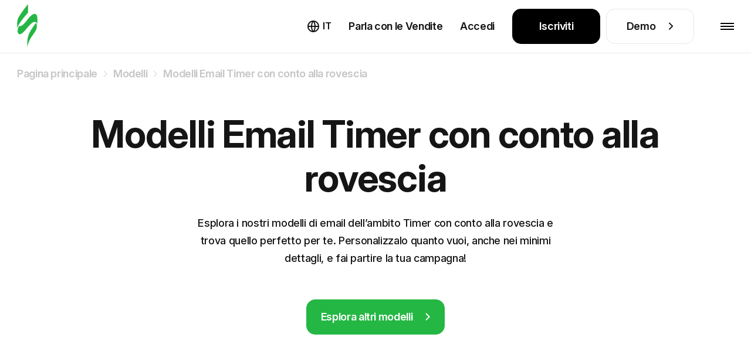

--- FILE ---
content_type: text/css
request_url: https://live-content-worker.stripocdn.email/static-assets/build/assets/templates-categories-CA0bDLCM.css
body_size: 21930
content:
:root{--main-font-size: 16px;--main-line-height: 25px;--main-font-weight: 500;--main-font-family: "Inter", sans-serif;--main-color: #151515;--color-green: #24b744;--color-white: #fff;--color-black: #000;--color-gray: #666;--color-light-gray: #c6c6c6;--color-red: #ff4747;--color-yellow: #fbbc05;--color-secondary: #f7f7f7;--color-blue: #318efe;--color-light-blue: #e4f2fe;--color-purple: #6b61e9;--color-light-purple: #C9C6F7;--color-bg: #fff;--color-tara: #d3f1da;--color-error: #f15642;--color-border: #e7e7e7;--container-max-width: 1345px;--container-small-max-width: 1145px;--container-large-max-width: 1545px;--container-big-max-width: 1745px}*{margin:0;padding:0}*,:after,:before{box-sizing:border-box}html,body{height:100%;-webkit-font-smoothing:antialiased;-webkit-tap-highlight-color:rgba(0,0,0,0)}body{min-height:100%;font-size:var(--main-font-size);line-height:var(--main-line-height);font-weight:var(--main-font-weight);background-color:var(--color-bg);box-sizing:border-box;font-family:var(--main-font-family);color:var(--main-color);letter-spacing:-.02em;font-feature-settings:"salt" on,"ss01" on,"liga" off}:focus{outline:none}::-moz-focus-inner{border:0}a{font-size:var(--main-font-size);line-height:var(--main-line-height);font-weight:var(--main-font-weight);text-decoration:none;color:var(--main-color)}textarea{resize:none;display:block}:root{--bs-blue: #0d6efd;--bs-indigo: #6610f2;--bs-purple: #6f42c1;--bs-pink: #d63384;--bs-red: #dc3545;--bs-orange: #fd7e14;--bs-yellow: #ffc107;--bs-green: #198754;--bs-teal: #20c997;--bs-cyan: #0dcaf0;--bs-black: #000;--bs-white: #fff;--bs-gray: #6c757d;--bs-gray-dark: #343a40;--bs-gray-100: #f8f9fa;--bs-gray-200: #e9ecef;--bs-gray-300: #dee2e6;--bs-gray-400: #ced4da;--bs-gray-500: #adb5bd;--bs-gray-600: #6c757d;--bs-gray-700: #495057;--bs-gray-800: #343a40;--bs-gray-900: #212529;--bs-primary: #0d6efd;--bs-secondary: #6c757d;--bs-success: #198754;--bs-info: #0dcaf0;--bs-warning: #ffc107;--bs-danger: #dc3545;--bs-light: #f8f9fa;--bs-dark: #212529;--bs-primary-rgb: 13, 110, 253;--bs-secondary-rgb: 108, 117, 125;--bs-success-rgb: 25, 135, 84;--bs-info-rgb: 13, 202, 240;--bs-warning-rgb: 255, 193, 7;--bs-danger-rgb: 220, 53, 69;--bs-light-rgb: 248, 249, 250;--bs-dark-rgb: 33, 37, 41;--bs-primary-text-emphasis: #052c65;--bs-secondary-text-emphasis: #2b2f32;--bs-success-text-emphasis: #0a3622;--bs-info-text-emphasis: #055160;--bs-warning-text-emphasis: #664d03;--bs-danger-text-emphasis: #58151c;--bs-light-text-emphasis: #495057;--bs-dark-text-emphasis: #495057;--bs-primary-bg-subtle: #cfe2ff;--bs-secondary-bg-subtle: #e2e3e5;--bs-success-bg-subtle: #d1e7dd;--bs-info-bg-subtle: #cff4fc;--bs-warning-bg-subtle: #fff3cd;--bs-danger-bg-subtle: #f8d7da;--bs-light-bg-subtle: #fcfcfd;--bs-dark-bg-subtle: #ced4da;--bs-primary-border-subtle: #9ec5fe;--bs-secondary-border-subtle: #c4c8cb;--bs-success-border-subtle: #a3cfbb;--bs-info-border-subtle: #9eeaf9;--bs-warning-border-subtle: #ffe69c;--bs-danger-border-subtle: #f1aeb5;--bs-light-border-subtle: #e9ecef;--bs-dark-border-subtle: #adb5bd;--bs-white-rgb: 255, 255, 255;--bs-black-rgb: 0, 0, 0;--bs-font-sans-serif: system-ui, -apple-system, "Segoe UI", Roboto, "Helvetica Neue", "Noto Sans", "Liberation Sans", Arial, sans-serif, "Apple Color Emoji", "Segoe UI Emoji", "Segoe UI Symbol", "Noto Color Emoji";--bs-font-monospace: SFMono-Regular, Menlo, Monaco, Consolas, "Liberation Mono", "Courier New", monospace;--bs-gradient: linear-gradient(180deg, rgba(255, 255, 255, .15), rgba(255, 255, 255, 0));--bs-body-font-family: var(--bs-font-sans-serif);--bs-body-font-size: 1rem;--bs-body-font-weight: 400;--bs-body-line-height: 1.5;--bs-body-color: #212529;--bs-body-color-rgb: 33, 37, 41;--bs-body-bg: #fff;--bs-body-bg-rgb: 255, 255, 255;--bs-emphasis-color: #000;--bs-emphasis-color-rgb: 0, 0, 0;--bs-secondary-color: rgba(33, 37, 41, .75);--bs-secondary-color-rgb: 33, 37, 41;--bs-secondary-bg: #e9ecef;--bs-secondary-bg-rgb: 233, 236, 239;--bs-tertiary-color: rgba(33, 37, 41, .5);--bs-tertiary-color-rgb: 33, 37, 41;--bs-tertiary-bg: #f8f9fa;--bs-tertiary-bg-rgb: 248, 249, 250;--bs-heading-color: inherit;--bs-link-color: #0d6efd;--bs-link-color-rgb: 13, 110, 253;--bs-link-decoration: underline;--bs-link-hover-color: #0a58ca;--bs-link-hover-color-rgb: 10, 88, 202;--bs-code-color: #d63384;--bs-highlight-color: #212529;--bs-highlight-bg: #fff3cd;--bs-border-width: 1px;--bs-border-style: solid;--bs-border-color: #dee2e6;--bs-border-color-translucent: rgba(0, 0, 0, .175);--bs-border-radius: .375rem;--bs-border-radius-sm: .25rem;--bs-border-radius-lg: .5rem;--bs-border-radius-xl: 1rem;--bs-border-radius-xxl: 2rem;--bs-border-radius-2xl: var(--bs-border-radius-xxl);--bs-border-radius-pill: 50rem;--bs-box-shadow: 0 .5rem 1rem rgba(0, 0, 0, .15);--bs-box-shadow-sm: 0 .125rem .25rem rgba(0, 0, 0, .075);--bs-box-shadow-lg: 0 1rem 3rem rgba(0, 0, 0, .175);--bs-box-shadow-inset: inset 0 1px 2px rgba(0, 0, 0, .075);--bs-focus-ring-width: .25rem;--bs-focus-ring-opacity: .25;--bs-focus-ring-color: rgba(13, 110, 253, .25);--bs-form-valid-color: #198754;--bs-form-valid-border-color: #198754;--bs-form-invalid-color: #dc3545;--bs-form-invalid-border-color: #dc3545}.container,.container-fluid,.container-xxl,.container-xl,.container-lg,.container-md,.container-sm{--bs-gutter-x: 28px;--bs-gutter-y: 0;width:100%;padding-right:calc(var(--bs-gutter-x) * .5);padding-left:calc(var(--bs-gutter-x) * .5);margin-right:auto;margin-left:auto}@media(min-width:576px){.container-sm,.container{max-width:540px}}@media(min-width:768px){.container-md,.container-sm,.container{max-width:720px}}@media(min-width:992px){.container-lg,.container-md,.container-sm,.container{max-width:960px}}@media(min-width:1200px){.container-xl,.container-lg,.container-md,.container-sm,.container{max-width:1140px}}@media(min-width:1400px){.container-xxl,.container-xl,.container-lg,.container-md,.container-sm,.container{max-width:1320px}}:root{--bs-breakpoint-xs: 0;--bs-breakpoint-sm: 576px;--bs-breakpoint-md: 768px;--bs-breakpoint-lg: 992px;--bs-breakpoint-xl: 1200px;--bs-breakpoint-xxl: 1400px}.row{--bs-gutter-x: 28px;--bs-gutter-y: 0;display:flex;flex-wrap:wrap;margin-top:calc(-1 * var(--bs-gutter-y));margin-right:calc(-.5 * var(--bs-gutter-x));margin-left:calc(-.5 * var(--bs-gutter-x))}.row>*{box-sizing:border-box;flex-shrink:0;width:100%;max-width:100%;padding-right:calc(var(--bs-gutter-x) * .5);padding-left:calc(var(--bs-gutter-x) * .5);margin-top:var(--bs-gutter-y)}.col{flex:1 0 0}.col-auto{flex:0 0 auto;width:auto}.col-1{flex:0 0 auto;width:8.33333333%}.col-2{flex:0 0 auto;width:16.66666667%}.col-3{flex:0 0 auto;width:25%}.col-4{flex:0 0 auto;width:33.33333333%}.col-5{flex:0 0 auto;width:41.66666667%}.col-6{flex:0 0 auto;width:50%}.col-7{flex:0 0 auto;width:58.33333333%}.col-8{flex:0 0 auto;width:66.66666667%}.col-9{flex:0 0 auto;width:75%}.col-10{flex:0 0 auto;width:83.33333333%}.col-11{flex:0 0 auto;width:91.66666667%}.col-12{flex:0 0 auto;width:100%}.g-1{--bs-gutter-x: .25rem}.g-1{--bs-gutter-y: .25rem}@media(min-width:576px){.col-sm-auto{flex:0 0 auto;width:auto}.col-sm-4{flex:0 0 auto;width:33.33333333%}.col-sm-5{flex:0 0 auto;width:41.66666667%}.col-sm-6{flex:0 0 auto;width:50%}.col-sm-7{flex:0 0 auto;width:58.33333333%}}@media(min-width:768px){.col-md{flex:1 0 0}.col-md-auto{flex:0 0 auto;width:auto}.col-md-1{flex:0 0 auto;width:8.33333333%}.col-md-2{flex:0 0 auto;width:16.66666667%}.col-md-3{flex:0 0 auto;width:25%}.col-md-4{flex:0 0 auto;width:33.33333333%}.col-md-5{flex:0 0 auto;width:41.66666667%}.col-md-6{flex:0 0 auto;width:50%}.col-md-7{flex:0 0 auto;width:58.33333333%}.col-md-8{flex:0 0 auto;width:66.66666667%}.col-md-9{flex:0 0 auto;width:75%}.col-md-10{flex:0 0 auto;width:83.33333333%}.col-md-11{flex:0 0 auto;width:91.66666667%}.col-md-12{flex:0 0 auto;width:100%}.offset-md-1{margin-left:8.33333333%}.offset-md-4{margin-left:33.33333333%}.offset-md-6{margin-left:50%}.offset-md-8{margin-left:66.66666667%}}@media(min-width:992px){.col-lg{flex:1 0 0}.col-lg-auto{flex:0 0 auto;width:auto}.col-lg-3{flex:0 0 auto;width:25%}.col-lg-4{flex:0 0 auto;width:33.33333333%}.col-lg-5{flex:0 0 auto;width:41.66666667%}.col-lg-6{flex:0 0 auto;width:50%}.col-lg-7{flex:0 0 auto;width:58.33333333%}.col-lg-8{flex:0 0 auto;width:66.66666667%}.col-lg-12{flex:0 0 auto;width:100%}.offset-lg-1{margin-left:8.33333333%}.offset-lg-3{margin-left:25%}.offset-lg-7{margin-left:58.33333333%}}@media(min-width:1200px){.col-xl{flex:1 0 0}.col-xl-auto{flex:0 0 auto;width:auto}.col-xl-1{flex:0 0 auto;width:8.33333333%}.col-xl-2{flex:0 0 auto;width:16.66666667%}.col-xl-3{flex:0 0 auto;width:25%}.col-xl-4{flex:0 0 auto;width:33.33333333%}.col-xl-5{flex:0 0 auto;width:41.66666667%}.col-xl-6{flex:0 0 auto;width:50%}.col-xl-7{flex:0 0 auto;width:58.33333333%}.col-xl-8{flex:0 0 auto;width:66.66666667%}.col-xl-9{flex:0 0 auto;width:75%}.col-xl-10{flex:0 0 auto;width:83.33333333%}.col-xl-11{flex:0 0 auto;width:91.66666667%}.col-xl-12{flex:0 0 auto;width:100%}}.overflow-auto{overflow:auto!important}.overflow-hidden{overflow:hidden!important}.overflow-visible{overflow:visible!important}.d-inline{display:inline!important}.d-inline-block{display:inline-block!important}.d-block{display:block!important}.d-table-cell{display:table-cell!important}.d-flex{display:flex!important}.d-inline-flex{display:inline-flex!important}.d-none{display:none!important}.position-static{position:static!important}.position-relative{position:relative!important}.position-absolute{position:absolute!important}.position-sticky{position:sticky!important}.w-100{width:100%!important}.w-auto{width:auto!important}.h-100{height:100%!important}.h-auto{height:auto!important}.flex-row{flex-direction:row!important}.flex-column{flex-direction:column!important}.flex-column-reverse{flex-direction:column-reverse!important}.flex-grow-1{flex-grow:1!important}.flex-shrink-1{flex-shrink:1!important}.flex-wrap{flex-wrap:wrap!important}.flex-nowrap{flex-wrap:nowrap!important}.justify-content-start{justify-content:flex-start!important}.justify-content-end{justify-content:flex-end!important}.justify-content-center{justify-content:center!important}.justify-content-between{justify-content:space-between!important}.justify-content-around{justify-content:space-around!important}.justify-content-evenly{justify-content:space-evenly!important}.align-items-start{align-items:flex-start!important}.align-items-end{align-items:flex-end!important}.align-items-center{align-items:center!important}.align-items-baseline{align-items:baseline!important}.align-items-stretch{align-items:stretch!important}.align-self-start{align-self:flex-start!important}.align-self-end{align-self:flex-end!important}.align-self-center{align-self:center!important}.align-self-baseline{align-self:baseline!important}.align-self-stretch{align-self:stretch!important}.order-0{order:0!important}.order-1{order:1!important}.order-2{order:2!important}.order-3{order:3!important}.order-4{order:4!important}.order-5{order:5!important}.m-1{margin:.25rem!important}.m-4{margin:1.5rem!important}.m-5{margin:3rem!important}.m-auto{margin:auto!important}.fw-bold{font-weight:700!important}.text-start{text-align:left!important}.text-end{text-align:right!important}.text-uppercase{text-transform:uppercase!important}.text-wrap{white-space:normal!important}.text-nowrap{white-space:nowrap!important}.text-success{--bs-text-opacity: 1;color:rgba(var(--bs-success-rgb),var(--bs-text-opacity))!important}.text-dark{--bs-text-opacity: 1;color:rgba(var(--bs-dark-rgb),var(--bs-text-opacity))!important}.text-black{--bs-text-opacity: 1;color:rgba(var(--bs-black-rgb),var(--bs-text-opacity))!important}.text-white{--bs-text-opacity: 1;color:rgba(var(--bs-white-rgb),var(--bs-text-opacity))!important}.text-muted{--bs-text-opacity: 1;color:var(--bs-secondary-color)!important}@media(min-width:576px){.d-sm-flex{display:flex!important}.d-sm-inline-flex{display:inline-flex!important}.d-sm-none{display:none!important}.flex-sm-row{flex-direction:row!important}.flex-sm-wrap{flex-wrap:wrap!important}.align-self-sm-center{align-self:center!important}.text-sm-center{text-align:center!important}}@media(min-width:768px){.d-md-inline{display:inline!important}.d-md-block{display:block!important}.d-md-table-row{display:table-row!important}.d-md-flex{display:flex!important}.d-md-inline-flex{display:inline-flex!important}.d-md-none{display:none!important}.flex-md-row{flex-direction:row!important}.flex-md-grow-1{flex-grow:1!important}.flex-md-wrap{flex-wrap:wrap!important}.flex-md-nowrap{flex-wrap:nowrap!important}.justify-content-md-start{justify-content:flex-start!important}.justify-content-md-end{justify-content:flex-end!important}.justify-content-md-center{justify-content:center!important}.justify-content-md-between{justify-content:space-between!important}.align-items-md-start{align-items:flex-start!important}.align-items-md-center{align-items:center!important}.align-self-md-start{align-self:flex-start!important}.align-self-md-end{align-self:flex-end!important}.order-md-0{order:0!important}.order-md-1{order:1!important}.order-md-2{order:2!important}.order-md-3{order:3!important}.order-md-4{order:4!important}.m-md-0{margin:0!important}.m-md-4{margin:1.5rem!important}.m-md-auto{margin:auto!important}.text-md-start{text-align:left!important}.text-md-center{text-align:center!important}}@media(min-width:992px){.d-lg-block{display:block!important}.d-lg-flex{display:flex!important}.d-lg-inline-flex{display:inline-flex!important}.d-lg-none{display:none!important}.flex-lg-row{flex-direction:row!important}.flex-lg-column{flex-direction:column!important}.flex-lg-wrap{flex-wrap:wrap!important}.flex-lg-nowrap{flex-wrap:nowrap!important}.justify-content-lg-between{justify-content:space-between!important}.align-items-lg-center{align-items:center!important}.order-lg-1{order:1!important}.order-lg-2{order:2!important}.text-lg-start{text-align:left!important}.text-lg-center{text-align:center!important}}@media(min-width:1200px){.d-xl-block{display:block!important}.d-xl-none{display:none!important}.flex-xl-row{flex-direction:row!important}.flex-xl-wrap{flex-wrap:wrap!important}.flex-xl-nowrap{flex-wrap:nowrap!important}.text-xl-center{text-align:center!important}}.col,.col-1,.col-10,.col-11,.col-12,.col-2,.col-3,.col-4,.col-5,.col-6,.col-7,.col-8,.col-9,.col-auto,.col-lg,.col-lg-12,.col-lg-3,.col-lg-4,.col-lg-5,.col-lg-6,.col-lg-7,.col-lg-8,.col-lg-auto,.col-md,.col-md-1,.col-md-10,.col-md-11,.col-md-12,.col-md-2,.col-md-3,.col-md-4,.col-md-5,.col-md-6,.col-md-7,.col-md-8,.col-md-9,.col-md-auto,.col-sm-4,.col-sm-5,.col-sm-6,.col-sm-7,.col-sm-auto,.col-xl,.col-xl-1,.col-xl-10,.col-xl-11,.col-xl-12,.col-xl-2,.col-xl-3,.col-xl-4,.col-xl-5,.col-xl-6,.col-xl-7,.col-xl-8,.col-xl-9,.col-xl-auto{position:relative}*:not(.swiper-initialized) .swiper:not(.swiper-initialized) .swiper-slide,.swiper-container:not(.swiper-initialized) .swiper-slide{flex:auto}.m-0{margin:0!important}.p-0{padding:0!important}.m-1{margin:1px!important}.m-4{margin:4px!important}.p-4{padding:4px!important}.m-5{margin:5px!important}.p-5{padding:5px!important}.m-8{margin:8px!important}.p-8{padding:8px!important}.p-10{padding:10px!important}.m-12{margin:12px!important}.p-12{padding:12px!important}.p-14{padding:14px!important}.p-15{padding:15px!important}.m-16{margin:16px!important}.p-16{padding:16px!important}.m-20{margin:20px!important}.p-20{padding:20px!important}.p-22{padding:22px!important}.m-24{margin:24px!important}.p-24{padding:24px!important}.p-25{padding:25px!important}.m-28{margin:28px!important}.p-28{padding:28px!important}.p-30{padding:30px!important}.m-32{margin:32px!important}.p-32{padding:32px!important}.m-36{margin:36px!important}.p-36{padding:36px!important}.m-40{margin:40px!important}.p-40{padding:40px!important}.m-44{margin:44px!important}.p-44{padding:44px!important}.m-48{margin:48px!important}.p-48{padding:48px!important}.p-50{padding:50px!important}.m-52{margin:52px!important}.p-52{padding:52px!important}.m-56{margin:56px!important}.m-60{margin:60px!important}.m-64{margin:64px!important}.p-64{padding:64px!important}.p-68{padding:68px!important}.m-72{margin:72px!important}.p-72{padding:72px!important}.m-80{margin:80px!important}.p-80{padding:80px!important}.p-100{padding:100px!important}.m-112{margin:112px!important}.mt-0{margin-top:0!important}.pt-0{padding-top:0!important}.mt-1{margin-top:1px!important}.pt-1{padding-top:1px!important}.mt-2{margin-top:2px!important}.pt-2{padding-top:2px!important}.mt-3{margin-top:3px!important}.pt-3{padding-top:3px!important}.mt-4{margin-top:4px!important}.pt-4{padding-top:4px!important}.mt-5{margin-top:5px!important}.pt-5{padding-top:5px!important}.mt-6{margin-top:6px!important}.pt-6{padding-top:6px!important}.mt-7{margin-top:7px!important}.pt-7{padding-top:7px!important}.mt-8{margin-top:8px!important}.pt-8{padding-top:8px!important}.mt-9{margin-top:9px!important}.pt-9{padding-top:9px!important}.mt-10{margin-top:10px!important}.pt-10{padding-top:10px!important}.pt-11{padding-top:11px!important}.mt-12{margin-top:12px!important}.pt-12{padding-top:12px!important}.mt-13{margin-top:13px!important}.pt-13{padding-top:13px!important}.mt-14{margin-top:14px!important}.pt-14{padding-top:14px!important}.mt-15{margin-top:15px!important}.pt-15{padding-top:15px!important}.mt-16{margin-top:16px!important}.pt-16{padding-top:16px!important}.mt-17{margin-top:17px!important}.mt-18{margin-top:18px!important}.pt-18{padding-top:18px!important}.pt-19{padding-top:19px!important}.mt-20{margin-top:20px!important}.pt-20{padding-top:20px!important}.mt-21{margin-top:21px!important}.pt-21{padding-top:21px!important}.mt-22{margin-top:22px!important}.pt-22{padding-top:22px!important}.pt-23{padding-top:23px!important}.mt-24{margin-top:24px!important}.pt-24{padding-top:24px!important}.mt-25{margin-top:25px!important}.pt-25{padding-top:25px!important}.mt-26{margin-top:26px!important}.pt-26{padding-top:26px!important}.mt-28{margin-top:28px!important}.pt-28{padding-top:28px!important}.mt-30{margin-top:30px!important}.pt-30{padding-top:30px!important}.mt-32{margin-top:32px!important}.pt-32{padding-top:32px!important}.pt-35{padding-top:35px!important}.mt-36{margin-top:36px!important}.pt-36{padding-top:36px!important}.mt-38{margin-top:38px!important}.mt-40{margin-top:40px!important}.pt-40{padding-top:40px!important}.mt-42{margin-top:42px!important}.mt-44{margin-top:44px!important}.pt-44{padding-top:44px!important}.mt-46{margin-top:46px!important}.mt-48{margin-top:48px!important}.pt-48{padding-top:48px!important}.mt-50{margin-top:50px!important}.pt-50{padding-top:50px!important}.mt-52{margin-top:52px!important}.pt-52{padding-top:52px!important}.pt-55{padding-top:55px!important}.mt-56{margin-top:56px!important}.pt-56{padding-top:56px!important}.mt-58{margin-top:58px!important}.pt-58{padding-top:58px!important}.mt-60{margin-top:60px!important}.pt-60{padding-top:60px!important}.mt-64{margin-top:64px!important}.pt-64{padding-top:64px!important}.pt-65{padding-top:65px!important}.mt-68{margin-top:68px!important}.pt-68{padding-top:68px!important}.mt-70{margin-top:70px!important}.pt-70{padding-top:70px!important}.mt-72{margin-top:72px!important}.pt-72{padding-top:72px!important}.pt-74{padding-top:74px!important}.mt-76{margin-top:76px!important}.pt-76{padding-top:76px!important}.mt-80{margin-top:80px!important}.pt-80{padding-top:80px!important}.mt-84{margin-top:84px!important}.pt-84{padding-top:84px!important}.mt-88{margin-top:88px!important}.pt-90{padding-top:90px!important}.mt-92{margin-top:92px!important}.pt-92{padding-top:92px!important}.pt-96{padding-top:96px!important}.mt-100{margin-top:100px!important}.pt-100{padding-top:100px!important}.mt-108{margin-top:108px!important}.pt-108{padding-top:108px!important}.pt-110{padding-top:110px!important}.mt-120{margin-top:120px!important}.pt-120{padding-top:120px!important}.pt-124{padding-top:124px!important}.pt-128{padding-top:128px!important}.mt-130{margin-top:130px!important}.mt-136{margin-top:136px!important}.mt-140{margin-top:140px!important}.pt-140{padding-top:140px!important}.mt-144{margin-top:144px!important}.mt-156{margin-top:156px!important}.pt-156{padding-top:156px!important}.mt-160{margin-top:160px!important}.pt-160{padding-top:160px!important}.pt-164{padding-top:164px!important}.pt-200{padding-top:200px!important}.mb-0{margin-bottom:0!important}.pb-0{padding-bottom:0!important}.mb-1{margin-bottom:1px!important}.pb-1{padding-bottom:1px!important}.mb-2{margin-bottom:2px!important}.pb-2{padding-bottom:2px!important}.mb-3{margin-bottom:3px!important}.pb-3{padding-bottom:3px!important}.mb-4{margin-bottom:4px!important}.pb-4{padding-bottom:4px!important}.mb-5{margin-bottom:5px!important}.pb-5{padding-bottom:5px!important}.mb-6{margin-bottom:6px!important}.pb-6{padding-bottom:6px!important}.mb-7{margin-bottom:7px!important}.pb-7{padding-bottom:7px!important}.mb-8{margin-bottom:8px!important}.pb-8{padding-bottom:8px!important}.mb-9{margin-bottom:9px!important}.pb-9{padding-bottom:9px!important}.mb-10{margin-bottom:10px!important}.pb-10{padding-bottom:10px!important}.pb-11{padding-bottom:11px!important}.mb-12{margin-bottom:12px!important}.pb-12{padding-bottom:12px!important}.mb-13{margin-bottom:13px!important}.pb-13{padding-bottom:13px!important}.mb-14{margin-bottom:14px!important}.pb-14{padding-bottom:14px!important}.mb-15{margin-bottom:15px!important}.pb-15{padding-bottom:15px!important}.mb-16{margin-bottom:16px!important}.pb-16{padding-bottom:16px!important}.mb-18{margin-bottom:18px!important}.pb-18{padding-bottom:18px!important}.pb-19{padding-bottom:19px!important}.mb-20{margin-bottom:20px!important}.pb-20{padding-bottom:20px!important}.pb-21{padding-bottom:21px!important}.mb-22{margin-bottom:22px!important}.pb-22{padding-bottom:22px!important}.pb-23{padding-bottom:23px!important}.mb-24{margin-bottom:24px!important}.pb-24{padding-bottom:24px!important}.mb-25{margin-bottom:25px!important}.pb-25{padding-bottom:25px!important}.mb-26{margin-bottom:26px!important}.pb-26{padding-bottom:26px!important}.mb-28{margin-bottom:28px!important}.pb-28{padding-bottom:28px!important}.mb-30{margin-bottom:30px!important}.pb-30{padding-bottom:30px!important}.mb-32{margin-bottom:32px!important}.pb-32{padding-bottom:32px!important}.mb-33{margin-bottom:33px!important}.mb-35{margin-bottom:35px!important}.pb-35{padding-bottom:35px!important}.mb-36{margin-bottom:36px!important}.pb-36{padding-bottom:36px!important}.mb-40{margin-bottom:40px!important}.pb-40{padding-bottom:40px!important}.mb-42{margin-bottom:42px!important}.mb-44{margin-bottom:44px!important}.pb-44{padding-bottom:44px!important}.mb-45{margin-bottom:45px!important}.pb-45{padding-bottom:45px!important}.pb-46{padding-bottom:46px!important}.mb-48{margin-bottom:48px!important}.pb-48{padding-bottom:48px!important}.mb-50{margin-bottom:50px!important}.pb-50{padding-bottom:50px!important}.mb-52{margin-bottom:52px!important}.pb-52{padding-bottom:52px!important}.mb-55{margin-bottom:55px!important}.pb-55{padding-bottom:55px!important}.mb-56{margin-bottom:56px!important}.pb-56{padding-bottom:56px!important}.mb-60{margin-bottom:60px!important}.pb-60{padding-bottom:60px!important}.mb-64{margin-bottom:64px!important}.pb-64{padding-bottom:64px!important}.mb-66{margin-bottom:66px!important}.pb-66{padding-bottom:66px!important}.mb-68{margin-bottom:68px!important}.pb-68{padding-bottom:68px!important}.mb-70{margin-bottom:70px!important}.pb-70{padding-bottom:70px!important}.mb-72{margin-bottom:72px!important}.pb-72{padding-bottom:72px!important}.pb-74{padding-bottom:74px!important}.mb-76{margin-bottom:76px!important}.pb-76{padding-bottom:76px!important}.mb-80{margin-bottom:80px!important}.pb-80{padding-bottom:80px!important}.pb-82{padding-bottom:82px!important}.pb-84{padding-bottom:84px!important}.pb-88{padding-bottom:88px!important}.pb-90{padding-bottom:90px!important}.pb-92{padding-bottom:92px!important}.pb-96{padding-bottom:96px!important}.mb-100{margin-bottom:100px!important}.pb-100{padding-bottom:100px!important}.pb-104{padding-bottom:104px!important}.pb-108{padding-bottom:108px!important}.mb-112{margin-bottom:112px!important}.pb-112{padding-bottom:112px!important}.pb-120{padding-bottom:120px!important}.pb-140{padding-bottom:140px!important}.pb-160{padding-bottom:160px!important}.pb-200{padding-bottom:200px!important}.ml-0{margin-left:0!important}.pl-0{padding-left:0!important}.ml-1{margin-left:1px!important}.ml-2{margin-left:2px!important}.ml-3{margin-left:3px!important}.ml-4{margin-left:4px!important}.pl-4{padding-left:4px!important}.ml-5{margin-left:5px!important}.pl-5{padding-left:5px!important}.ml-6{margin-left:6px!important}.pl-6{padding-left:6px!important}.ml-7{margin-left:7px!important}.pl-7{padding-left:7px!important}.ml-8{margin-left:8px!important}.pl-8{padding-left:8px!important}.pl-9{padding-left:9px!important}.ml-10{margin-left:10px!important}.pl-10{padding-left:10px!important}.pl-11{padding-left:11px!important}.ml-12{margin-left:12px!important}.pl-12{padding-left:12px!important}.pl-13{padding-left:13px!important}.ml-14{margin-left:14px!important}.pl-14{padding-left:14px!important}.ml-15{margin-left:15px!important}.pl-15{padding-left:15px!important}.ml-16{margin-left:16px!important}.pl-16{padding-left:16px!important}.ml-18{margin-left:18px!important}.pl-18{padding-left:18px!important}.pl-19{padding-left:19px!important}.ml-20{margin-left:20px!important}.pl-20{padding-left:20px!important}.ml-22{margin-left:22px!important}.pl-22{padding-left:22px!important}.ml-24{margin-left:24px!important}.pl-24{padding-left:24px!important}.ml-25{margin-left:25px!important}.pl-25{padding-left:25px!important}.ml-26{margin-left:26px!important}.pl-26{padding-left:26px!important}.ml-28{margin-left:28px!important}.pl-28{padding-left:28px!important}.ml-30{margin-left:30px!important}.pl-30{padding-left:30px!important}.ml-32{margin-left:32px!important}.pl-32{padding-left:32px!important}.pl-35{padding-left:35px!important}.ml-36{margin-left:36px!important}.pl-36{padding-left:36px!important}.ml-40{margin-left:40px!important}.pl-40{padding-left:40px!important}.pl-45{padding-left:45px!important}.pl-48{padding-left:48px!important}.pl-50{padding-left:50px!important}.pl-52{padding-left:52px!important}.pl-56{padding-left:56px!important}.pl-60{padding-left:60px!important}.ml-64{margin-left:64px!important}.pl-64{padding-left:64px!important}.pl-68{padding-left:68px!important}.ml-76{margin-left:76px!important}.pl-80{padding-left:80px!important}.ml-135{margin-left:135px!important}.mr-0{margin-right:0!important}.pr-0{padding-right:0!important}.mr-2{margin-right:2px!important}.mr-3{margin-right:3px!important}.mr-4{margin-right:4px!important}.pr-4{padding-right:4px!important}.mr-5{margin-right:5px!important}.pr-5{padding-right:5px!important}.mr-6{margin-right:6px!important}.pr-6{padding-right:6px!important}.mr-7{margin-right:7px!important}.pr-7{padding-right:7px!important}.mr-8{margin-right:8px!important}.pr-8{padding-right:8px!important}.mr-9{margin-right:9px!important}.pr-9{padding-right:9px!important}.mr-10{margin-right:10px!important}.pr-10{padding-right:10px!important}.mr-11{margin-right:11px!important}.mr-12{margin-right:12px!important}.pr-12{padding-right:12px!important}.pr-13{padding-right:13px!important}.pr-14{padding-right:14px!important}.mr-15{margin-right:15px!important}.pr-15{padding-right:15px!important}.mr-16{margin-right:16px!important}.pr-16{padding-right:16px!important}.mr-17{margin-right:17px!important}.mr-18{margin-right:18px!important}.pr-18{padding-right:18px!important}.pr-19{padding-right:19px!important}.mr-20{margin-right:20px!important}.pr-20{padding-right:20px!important}.pr-22{padding-right:22px!important}.mr-24{margin-right:24px!important}.pr-24{padding-right:24px!important}.mr-25{margin-right:25px!important}.pr-25{padding-right:25px!important}.pr-26{padding-right:26px!important}.mr-28{margin-right:28px!important}.pr-28{padding-right:28px!important}.mr-30{margin-right:30px!important}.pr-30{padding-right:30px!important}.mr-32{margin-right:32px!important}.pr-32{padding-right:32px!important}.pr-34{padding-right:34px!important}.pr-35{padding-right:35px!important}.mr-36{margin-right:36px!important}.pr-36{padding-right:36px!important}.mr-40{margin-right:40px!important}.pr-40{padding-right:40px!important}.mr-44{margin-right:44px!important}.pr-44{padding-right:44px!important}.pr-45{padding-right:45px!important}.pr-46{padding-right:46px!important}.pr-48{padding-right:48px!important}.mr-50{margin-right:50px!important}.pr-50{padding-right:50px!important}.pr-52{padding-right:52px!important}.pr-54{padding-right:54px!important}.pr-80{padding-right:80px!important}@media(min-width:576px){.p-sm-40{padding:40px!important}.pt-sm-14{padding-top:14px!important}.mt-sm-15{margin-top:15px!important}.pt-sm-100{padding-top:100px!important}.mb-sm-0{margin-bottom:0!important}.pb-sm-0{padding-bottom:0!important}.mb-sm-10{margin-bottom:10px!important}.pb-sm-14{padding-bottom:14px!important}.mb-sm-15{margin-bottom:15px!important}.mb-sm-20{margin-bottom:20px!important}.mb-sm-25{margin-bottom:25px!important}.pb-sm-132{padding-bottom:132px!important}.pl-sm-0{padding-left:0!important}.pl-sm-12{padding-left:12px!important}.pl-sm-20{padding-left:20px!important}.pl-sm-25{padding-left:25px!important}.pl-sm-30{padding-left:30px!important}.pl-sm-32{padding-left:32px!important}.pl-sm-40{padding-left:40px!important}.pl-sm-64{padding-left:64px!important}.pl-sm-68{padding-left:68px!important}.mr-sm-10{margin-right:10px!important}.pr-sm-12{padding-right:12px!important}.pr-sm-24{padding-right:24px!important}.mr-sm-30{margin-right:30px!important}.pr-sm-30{padding-right:30px!important}.pr-sm-32{padding-right:32px!important}.pr-sm-40{padding-right:40px!important}}@media(min-width:768px){.m-md-0{margin:0!important}.p-md-0{padding:0!important}.m-md-4{margin:4px!important}.p-md-4{padding:4px!important}.m-md-8{margin:8px!important}.p-md-8{padding:8px!important}.p-md-10{padding:10px!important}.m-md-12{margin:12px!important}.p-md-12{padding:12px!important}.m-md-16{margin:16px!important}.p-md-16{padding:16px!important}.m-md-20{margin:20px!important}.p-md-20{padding:20px!important}.m-md-24{margin:24px!important}.p-md-24{padding:24px!important}.p-md-25{padding:25px!important}.m-md-28{margin:28px!important}.p-md-28{padding:28px!important}.m-md-32{margin:32px!important}.p-md-32{padding:32px!important}.p-md-35{padding:35px!important}.m-md-36{margin:36px!important}.p-md-36{padding:36px!important}.m-md-40{margin:40px!important}.p-md-40{padding:40px!important}.m-md-44{margin:44px!important}.p-md-48{padding:48px!important}.m-md-52{margin:52px!important}.p-md-52{padding:52px!important}.p-md-60{padding:60px!important}.p-md-64{padding:64px!important}.m-md-76{margin:76px!important}.m-md-80{margin:80px!important}.m-md-84{margin:84px!important}.m-md-120{margin:120px!important}.mt-md-0{margin-top:0!important}.pt-md-0{padding-top:0!important}.mt-md-2{margin-top:2px!important}.mt-md-4{margin-top:4px!important}.pt-md-4{padding-top:4px!important}.mt-md-5{margin-top:5px!important}.mt-md-6{margin-top:6px!important}.mt-md-7{margin-top:7px!important}.mt-md-8{margin-top:8px!important}.pt-md-8{padding-top:8px!important}.mt-md-9{margin-top:9px!important}.pt-md-9{padding-top:9px!important}.mt-md-10{margin-top:10px!important}.pt-md-10{padding-top:10px!important}.mt-md-12{margin-top:12px!important}.pt-md-12{padding-top:12px!important}.mt-md-13{margin-top:13px!important}.pt-md-14{padding-top:14px!important}.mt-md-15{margin-top:15px!important}.mt-md-16{margin-top:16px!important}.pt-md-16{padding-top:16px!important}.mt-md-18{margin-top:18px!important}.mt-md-20{margin-top:20px!important}.pt-md-20{padding-top:20px!important}.mt-md-22{margin-top:22px!important}.mt-md-23{margin-top:23px!important}.mt-md-24{margin-top:24px!important}.pt-md-24{padding-top:24px!important}.mt-md-25{margin-top:25px!important}.pt-md-25{padding-top:25px!important}.mt-md-26{margin-top:26px!important}.mt-md-28{margin-top:28px!important}.pt-md-28{padding-top:28px!important}.mt-md-30{margin-top:30px!important}.pt-md-30{padding-top:30px!important}.mt-md-32{margin-top:32px!important}.pt-md-32{padding-top:32px!important}.pt-md-33{padding-top:33px!important}.mt-md-36{margin-top:36px!important}.pt-md-36{padding-top:36px!important}.mt-md-40{margin-top:40px!important}.pt-md-40{padding-top:40px!important}.mt-md-44{margin-top:44px!important}.pt-md-44{padding-top:44px!important}.mt-md-46{margin-top:46px!important}.mt-md-48{margin-top:48px!important}.pt-md-48{padding-top:48px!important}.pt-md-50{padding-top:50px!important}.mt-md-52{margin-top:52px!important}.pt-md-52{padding-top:52px!important}.pt-md-54{padding-top:54px!important}.mt-md-55{margin-top:55px!important}.pt-md-55{padding-top:55px!important}.mt-md-56{margin-top:56px!important}.pt-md-56{padding-top:56px!important}.mt-md-58{margin-top:58px!important}.pt-md-58{padding-top:58px!important}.mt-md-60{margin-top:60px!important}.pt-md-60{padding-top:60px!important}.mt-md-64{margin-top:64px!important}.pt-md-64{padding-top:64px!important}.pt-md-65{padding-top:65px!important}.mt-md-68{margin-top:68px!important}.pt-md-68{padding-top:68px!important}.pt-md-70{padding-top:70px!important}.mt-md-72{margin-top:72px!important}.pt-md-72{padding-top:72px!important}.mt-md-76{margin-top:76px!important}.pt-md-76{padding-top:76px!important}.mt-md-80{margin-top:80px!important}.pt-md-80{padding-top:80px!important}.mt-md-84{margin-top:84px!important}.pt-md-84{padding-top:84px!important}.pt-md-85{padding-top:85px!important}.mt-md-88{margin-top:88px!important}.pt-md-88{padding-top:88px!important}.mt-md-92{margin-top:92px!important}.pt-md-92{padding-top:92px!important}.mt-md-96{margin-top:96px!important}.pt-md-96{padding-top:96px!important}.mt-md-98{margin-top:98px!important}.mt-md-100{margin-top:100px!important}.pt-md-100{padding-top:100px!important}.mt-md-108{margin-top:108px!important}.mt-md-112{margin-top:112px!important}.pt-md-112{padding-top:112px!important}.mt-md-116{margin-top:116px!important}.mt-md-120{margin-top:120px!important}.pt-md-120{padding-top:120px!important}.pt-md-124{padding-top:124px!important}.pt-md-128{padding-top:128px!important}.pt-md-136{padding-top:136px!important}.mt-md-140{margin-top:140px!important}.pt-md-140{padding-top:140px!important}.mt-md-148{margin-top:148px!important}.pt-md-148{padding-top:148px!important}.mt-md-156{margin-top:156px!important}.mt-md-160{margin-top:160px!important}.pt-md-168{padding-top:168px!important}.mt-md-180{margin-top:180px!important}.mt-md-192{margin-top:192px!important}.mb-md-0{margin-bottom:0!important}.pb-md-0{padding-bottom:0!important}.mb-md-2{margin-bottom:2px!important}.mb-md-4{margin-bottom:4px!important}.pb-md-4{padding-bottom:4px!important}.mb-md-5{margin-bottom:5px!important}.mb-md-8{margin-bottom:8px!important}.pb-md-8{padding-bottom:8px!important}.pb-md-9{padding-bottom:9px!important}.mb-md-10{margin-bottom:10px!important}.pb-md-10{padding-bottom:10px!important}.mb-md-12{margin-bottom:12px!important}.pb-md-12{padding-bottom:12px!important}.pb-md-14{padding-bottom:14px!important}.mb-md-15{margin-bottom:15px!important}.pb-md-15{padding-bottom:15px!important}.mb-md-16{margin-bottom:16px!important}.pb-md-16{padding-bottom:16px!important}.mb-md-18{margin-bottom:18px!important}.pb-md-18{padding-bottom:18px!important}.mb-md-20{margin-bottom:20px!important}.pb-md-20{padding-bottom:20px!important}.mb-md-22{margin-bottom:22px!important}.mb-md-24{margin-bottom:24px!important}.pb-md-24{padding-bottom:24px!important}.mb-md-25{margin-bottom:25px!important}.mb-md-26{margin-bottom:26px!important}.mb-md-28{margin-bottom:28px!important}.pb-md-28{padding-bottom:28px!important}.mb-md-30{margin-bottom:30px!important}.pb-md-30{padding-bottom:30px!important}.mb-md-32{margin-bottom:32px!important}.pb-md-32{padding-bottom:32px!important}.pb-md-33{padding-bottom:33px!important}.pb-md-34{padding-bottom:34px!important}.mb-md-35{margin-bottom:35px!important}.mb-md-36{margin-bottom:36px!important}.pb-md-36{padding-bottom:36px!important}.mb-md-40{margin-bottom:40px!important}.pb-md-40{padding-bottom:40px!important}.mb-md-44{margin-bottom:44px!important}.pb-md-44{padding-bottom:44px!important}.mb-md-45{margin-bottom:45px!important}.mb-md-46{margin-bottom:46px!important}.pb-md-46{padding-bottom:46px!important}.mb-md-48{margin-bottom:48px!important}.pb-md-48{padding-bottom:48px!important}.mb-md-50{margin-bottom:50px!important}.pb-md-50{padding-bottom:50px!important}.mb-md-52{margin-bottom:52px!important}.pb-md-52{padding-bottom:52px!important}.mb-md-55{margin-bottom:55px!important}.pb-md-55{padding-bottom:55px!important}.mb-md-56{margin-bottom:56px!important}.pb-md-56{padding-bottom:56px!important}.mb-md-60{margin-bottom:60px!important}.pb-md-60{padding-bottom:60px!important}.pb-md-62{padding-bottom:62px!important}.mb-md-64{margin-bottom:64px!important}.pb-md-64{padding-bottom:64px!important}.mb-md-65{margin-bottom:65px!important}.pb-md-65{padding-bottom:65px!important}.mb-md-68{margin-bottom:68px!important}.pb-md-68{padding-bottom:68px!important}.mb-md-70{margin-bottom:70px!important}.pb-md-70{padding-bottom:70px!important}.mb-md-72{margin-bottom:72px!important}.pb-md-72{padding-bottom:72px!important}.mb-md-76{margin-bottom:76px!important}.pb-md-76{padding-bottom:76px!important}.mb-md-80{margin-bottom:80px!important}.pb-md-80{padding-bottom:80px!important}.pb-md-84{padding-bottom:84px!important}.mb-md-88{margin-bottom:88px!important}.pb-md-88{padding-bottom:88px!important}.mb-md-90{margin-bottom:90px!important}.pb-md-90{padding-bottom:90px!important}.mb-md-92{margin-bottom:92px!important}.pb-md-94{padding-bottom:94px!important}.pb-md-96{padding-bottom:96px!important}.mb-md-100{margin-bottom:100px!important}.pb-md-100{padding-bottom:100px!important}.pb-md-108{padding-bottom:108px!important}.pb-md-110{padding-bottom:110px!important}.pb-md-112{padding-bottom:112px!important}.mb-md-120{margin-bottom:120px!important}.pb-md-120{padding-bottom:120px!important}.pb-md-124{padding-bottom:124px!important}.pb-md-128{padding-bottom:128px!important}.pb-md-140{padding-bottom:140px!important}.pb-md-150{padding-bottom:150px!important}.pb-md-160{padding-bottom:160px!important}.mb-md-168{margin-bottom:168px!important}.pb-md-174{padding-bottom:174px!important}.mb-md-180{margin-bottom:180px!important}.pb-md-200{padding-bottom:200px!important}.ml-md-0{margin-left:0!important}.pl-md-0{padding-left:0!important}.ml-md-4{margin-left:4px!important}.pl-md-4{padding-left:4px!important}.ml-md-8{margin-left:8px!important}.pl-md-8{padding-left:8px!important}.ml-md-12{margin-left:12px!important}.pl-md-12{padding-left:12px!important}.pl-md-14{padding-left:14px!important}.pl-md-15{padding-left:15px!important}.ml-md-16{margin-left:16px!important}.pl-md-16{padding-left:16px!important}.ml-md-20{margin-left:20px!important}.pl-md-20{padding-left:20px!important}.ml-md-22{margin-left:22px!important}.ml-md-24{margin-left:24px!important}.pl-md-24{padding-left:24px!important}.ml-md-25{margin-left:25px!important}.pl-md-25{padding-left:25px!important}.ml-md-28{margin-left:28px!important}.pl-md-28{padding-left:28px!important}.ml-md-30{margin-left:30px!important}.pl-md-30{padding-left:30px!important}.ml-md-32{margin-left:32px!important}.pl-md-32{padding-left:32px!important}.pl-md-35{padding-left:35px!important}.ml-md-36{margin-left:36px!important}.pl-md-36{padding-left:36px!important}.ml-md-40{margin-left:40px!important}.pl-md-40{padding-left:40px!important}.pl-md-50{padding-left:50px!important}.ml-md-52{margin-left:52px!important}.ml-md-54{margin-left:54px!important}.pl-md-58{padding-left:58px!important}.pl-md-68{padding-left:68px!important}.ml-md-70{margin-left:70px!important}.pl-md-70{padding-left:70px!important}.pl-md-72{padding-left:72px!important}.ml-md-76{margin-left:76px!important}.pl-md-76{padding-left:76px!important}.pl-md-80{padding-left:80px!important}.pl-md-95{padding-left:95px!important}.pl-md-100{padding-left:100px!important}.pl-md-104{padding-left:104px!important}.ml-md-160{margin-left:160px!important}.mr-md-0{margin-right:0!important}.pr-md-0{padding-right:0!important}.mr-md-4{margin-right:4px!important}.pr-md-4{padding-right:4px!important}.mr-md-8{margin-right:8px!important}.pr-md-8{padding-right:8px!important}.mr-md-10{margin-right:10px!important}.mr-md-12{margin-right:12px!important}.pr-md-12{padding-right:12px!important}.pr-md-14{padding-right:14px!important}.mr-md-15{margin-right:15px!important}.pr-md-15{padding-right:15px!important}.mr-md-16{margin-right:16px!important}.pr-md-16{padding-right:16px!important}.mr-md-20{margin-right:20px!important}.pr-md-20{padding-right:20px!important}.mr-md-22{margin-right:22px!important}.mr-md-24{margin-right:24px!important}.pr-md-24{padding-right:24px!important}.pr-md-25{padding-right:25px!important}.mr-md-28{margin-right:28px!important}.pr-md-28{padding-right:28px!important}.mr-md-30{margin-right:30px!important}.pr-md-30{padding-right:30px!important}.mr-md-32{margin-right:32px!important}.pr-md-32{padding-right:32px!important}.mr-md-36{margin-right:36px!important}.pr-md-36{padding-right:36px!important}.mr-md-40{margin-right:40px!important}.pr-md-40{padding-right:40px!important}.pr-md-44{padding-right:44px!important}.pr-md-50{padding-right:50px!important}.pr-md-56{padding-right:56px!important}.pr-md-58{padding-right:58px!important}.pr-md-60{padding-right:60px!important}.pr-md-64{padding-right:64px!important}.pr-md-68{padding-right:68px!important}.pr-md-74{padding-right:74px!important}.pr-md-80{padding-right:80px!important}.pr-md-92{padding-right:92px!important}.pr-md-95{padding-right:95px!important}.pr-md-100{padding-right:100px!important}.pr-md-136{padding-right:136px!important}}@media(min-width:992px){.p-lg-0{padding:0!important}.p-lg-15{padding:15px!important}.p-lg-20{padding:20px!important}.mt-lg-0{margin-top:0!important}.pt-lg-0{padding-top:0!important}.pt-lg-4{padding-top:4px!important}.mt-lg-5{margin-top:5px!important}.mt-lg-6{margin-top:6px!important}.mt-lg-8{margin-top:8px!important}.mt-lg-10{margin-top:10px!important}.pt-lg-10{padding-top:10px!important}.mt-lg-12{margin-top:12px!important}.pt-lg-12{padding-top:12px!important}.mt-lg-15{margin-top:15px!important}.mt-lg-16{margin-top:16px!important}.pt-lg-16{padding-top:16px!important}.pt-lg-17{padding-top:17px!important}.mt-lg-22{margin-top:22px!important}.mt-lg-24{margin-top:24px!important}.mt-lg-28{margin-top:28px!important}.pt-lg-30{padding-top:30px!important}.mt-lg-32{margin-top:32px!important}.pt-lg-32{padding-top:32px!important}.mt-lg-36{margin-top:36px!important}.pt-lg-36{padding-top:36px!important}.mt-lg-40{margin-top:40px!important}.mt-lg-44{margin-top:44px!important}.pt-lg-44{padding-top:44px!important}.mt-lg-48{margin-top:48px!important}.pt-lg-48{padding-top:48px!important}.pt-lg-50{padding-top:50px!important}.mt-lg-52{margin-top:52px!important}.mt-lg-54{margin-top:54px!important}.mt-lg-56{margin-top:56px!important}.pt-lg-56{padding-top:56px!important}.mt-lg-60{margin-top:60px!important}.pt-lg-60{padding-top:60px!important}.pt-lg-68{padding-top:68px!important}.mt-lg-75{margin-top:75px!important}.mt-lg-76{margin-top:76px!important}.pt-lg-78{padding-top:78px!important}.mt-lg-80{margin-top:80px!important}.pt-lg-80{padding-top:80px!important}.mt-lg-84{margin-top:84px!important}.mt-lg-88{margin-top:88px!important}.pt-lg-88{padding-top:88px!important}.pt-lg-92{padding-top:92px!important}.mt-lg-96{margin-top:96px!important}.pt-lg-96{padding-top:96px!important}.mt-lg-100{margin-top:100px!important}.pt-lg-100{padding-top:100px!important}.pt-lg-104{padding-top:104px!important}.pt-lg-110{padding-top:110px!important}.pt-lg-112{padding-top:112px!important}.mt-lg-116{margin-top:116px!important}.mt-lg-120{margin-top:120px!important}.pt-lg-120{padding-top:120px!important}.pt-lg-124{padding-top:124px!important}.pt-lg-130{padding-top:130px!important}.pt-lg-140{padding-top:140px!important}.mt-lg-148{margin-top:148px!important}.pt-lg-148{padding-top:148px!important}.pt-lg-175{padding-top:175px!important}.mt-lg-180{margin-top:180px!important}.mt-lg-200{margin-top:200px!important}.pt-lg-200{padding-top:200px!important}.mb-lg-0{margin-bottom:0!important}.pb-lg-0{padding-bottom:0!important}.mb-lg-10{margin-bottom:10px!important}.mb-lg-12{margin-bottom:12px!important}.pb-lg-12{padding-bottom:12px!important}.mb-lg-15{margin-bottom:15px!important}.pb-lg-16{padding-bottom:16px!important}.mb-lg-18{margin-bottom:18px!important}.mb-lg-20{margin-bottom:20px!important}.mb-lg-24{margin-bottom:24px!important}.pb-lg-25{padding-bottom:25px!important}.mb-lg-30{margin-bottom:30px!important}.mb-lg-35{margin-bottom:35px!important}.mb-lg-36{margin-bottom:36px!important}.mb-lg-40{margin-bottom:40px!important}.pb-lg-40{padding-bottom:40px!important}.mb-lg-42{margin-bottom:42px!important}.mb-lg-44{margin-bottom:44px!important}.mb-lg-45{margin-bottom:45px!important}.mb-lg-50{margin-bottom:50px!important}.mb-lg-52{margin-bottom:52px!important}.mb-lg-56{margin-bottom:56px!important}.mb-lg-60{margin-bottom:60px!important}.pb-lg-60{padding-bottom:60px!important}.mb-lg-64{margin-bottom:64px!important}.pb-lg-64{padding-bottom:64px!important}.mb-lg-68{margin-bottom:68px!important}.mb-lg-70{margin-bottom:70px!important}.pb-lg-80{padding-bottom:80px!important}.mb-lg-88{margin-bottom:88px!important}.pb-lg-88{padding-bottom:88px!important}.pb-lg-92{padding-bottom:92px!important}.mb-lg-96{margin-bottom:96px!important}.mb-lg-100{margin-bottom:100px!important}.pb-lg-100{padding-bottom:100px!important}.pb-lg-104{padding-bottom:104px!important}.pb-lg-108{padding-bottom:108px!important}.pb-lg-110{padding-bottom:110px!important}.mb-lg-120{margin-bottom:120px!important}.pb-lg-120{padding-bottom:120px!important}.pb-lg-124{padding-bottom:124px!important}.pb-lg-136{padding-bottom:136px!important}.pb-lg-140{padding-bottom:140px!important}.mb-lg-144{margin-bottom:144px!important}.pb-lg-148{padding-bottom:148px!important}.pb-lg-152{padding-bottom:152px!important}.pb-lg-160{padding-bottom:160px!important}.pb-lg-170{padding-bottom:170px!important}.mb-lg-172{margin-bottom:172px!important}.pb-lg-175{padding-bottom:175px!important}.pb-lg-176{padding-bottom:176px!important}.pb-lg-200{padding-bottom:200px!important}.ml-lg-0{margin-left:0!important}.pl-lg-0{padding-left:0!important}.pl-lg-5{padding-left:5px!important}.ml-lg-10{margin-left:10px!important}.pl-lg-10{padding-left:10px!important}.pl-lg-14{padding-left:14px!important}.pl-lg-15{padding-left:15px!important}.ml-lg-16{margin-left:16px!important}.pl-lg-24{padding-left:24px!important}.pl-lg-25{padding-left:25px!important}.pl-lg-30{padding-left:30px!important}.pl-lg-36{padding-left:36px!important}.ml-lg-40{margin-left:40px!important}.pl-lg-40{padding-left:40px!important}.pl-lg-44{padding-left:44px!important}.pl-lg-45{padding-left:45px!important}.pl-lg-60{padding-left:60px!important}.pl-lg-68{padding-left:68px!important}.pl-lg-104{padding-left:104px!important}.pl-lg-108{padding-left:108px!important}.pl-lg-120{padding-left:120px!important}.pl-lg-128{padding-left:128px!important}.pl-lg-130{padding-left:130px!important}.pl-lg-134{padding-left:134px!important}.pl-lg-145{padding-left:145px!important}.pl-lg-200{padding-left:200px!important}.mr-lg-0{margin-right:0!important}.pr-lg-0{padding-right:0!important}.mr-lg-10{margin-right:10px!important}.pr-lg-10{padding-right:10px!important}.pr-lg-12{padding-right:12px!important}.pr-lg-14{padding-right:14px!important}.pr-lg-15{padding-right:15px!important}.pr-lg-16{padding-right:16px!important}.mr-lg-20{margin-right:20px!important}.pr-lg-20{padding-right:20px!important}.pr-lg-24{padding-right:24px!important}.pr-lg-25{padding-right:25px!important}.mr-lg-30{margin-right:30px!important}.pr-lg-30{padding-right:30px!important}.mr-lg-35{margin-right:35px!important}.pr-lg-36{padding-right:36px!important}.pr-lg-40{padding-right:40px!important}.mr-lg-44{margin-right:44px!important}.pr-lg-44{padding-right:44px!important}.pr-lg-45{padding-right:45px!important}.pr-lg-60{padding-right:60px!important}.pr-lg-64{padding-right:64px!important}.pr-lg-68{padding-right:68px!important}.pr-lg-86{padding-right:86px!important}.pr-lg-88{padding-right:88px!important}.pr-lg-100{padding-right:100px!important}.pr-lg-104{padding-right:104px!important}.pr-lg-120{padding-right:120px!important}.pr-lg-134{padding-right:134px!important}.pr-lg-200{padding-right:200px!important}}@media(min-width:1200px){.p-xl-15{padding:15px!important}.mt-xl-0{margin-top:0!important}.pt-xl-0{padding-top:0!important}.mt-xl-20{margin-top:20px!important}.pt-xl-20{padding-top:20px!important}.mt-xl-30{margin-top:30px!important}.pt-xl-30{padding-top:30px!important}.mt-xl-32{margin-top:32px!important}.mt-xl-36{margin-top:36px!important}.mt-xl-40{margin-top:40px!important}.pt-xl-40{padding-top:40px!important}.mt-xl-44{margin-top:44px!important}.mt-xl-48{margin-top:48px!important}.pt-xl-48{padding-top:48px!important}.pt-xl-50{padding-top:50px!important}.mt-xl-56{margin-top:56px!important}.pt-xl-56{padding-top:56px!important}.pt-xl-58{padding-top:58px!important}.mt-xl-60{margin-top:60px!important}.pt-xl-60{padding-top:60px!important}.pt-xl-62{padding-top:62px!important}.pt-xl-64{padding-top:64px!important}.pt-xl-70{padding-top:70px!important}.pt-xl-72{padding-top:72px!important}.mt-xl-74{margin-top:74px!important}.pt-xl-76{padding-top:76px!important}.pt-xl-80{padding-top:80px!important}.pt-xl-84{padding-top:84px!important}.pt-xl-85{padding-top:85px!important}.pt-xl-88{padding-top:88px!important}.pt-xl-90{padding-top:90px!important}.pt-xl-95{padding-top:95px!important}.pt-xl-96{padding-top:96px!important}.pt-xl-100{padding-top:100px!important}.pt-xl-104{padding-top:104px!important}.pt-xl-108{padding-top:108px!important}.mt-xl-110{margin-top:110px!important}.pt-xl-110{padding-top:110px!important}.mt-xl-112{margin-top:112px!important}.pt-xl-112{padding-top:112px!important}.pt-xl-115{padding-top:115px!important}.mt-xl-116{margin-top:116px!important}.pt-xl-116{padding-top:116px!important}.mt-xl-120{margin-top:120px!important}.pt-xl-120{padding-top:120px!important}.pt-xl-124{padding-top:124px!important}.pt-xl-128{padding-top:128px!important}.pt-xl-130{padding-top:130px!important}.mt-xl-132{margin-top:132px!important}.pt-xl-132{padding-top:132px!important}.pt-xl-135{padding-top:135px!important}.pt-xl-136{padding-top:136px!important}.mt-xl-140{margin-top:140px!important}.pt-xl-140{padding-top:140px!important}.pt-xl-144{padding-top:144px!important}.mt-xl-148{margin-top:148px!important}.pt-xl-148{padding-top:148px!important}.mt-xl-156{margin-top:156px!important}.pt-xl-156{padding-top:156px!important}.pt-xl-160{padding-top:160px!important}.mt-xl-164{margin-top:164px!important}.mt-xl-176{margin-top:176px!important}.pt-xl-176{padding-top:176px!important}.pt-xl-180{padding-top:180px!important}.pt-xl-184{padding-top:184px!important}.pt-xl-190{padding-top:190px!important}.pt-xl-200{padding-top:200px!important}.pb-xl-0{padding-bottom:0!important}.pb-xl-24{padding-bottom:24px!important}.mb-xl-30{margin-bottom:30px!important}.pb-xl-30{padding-bottom:30px!important}.mb-xl-35{margin-bottom:35px!important}.mb-xl-40{margin-bottom:40px!important}.pb-xl-40{padding-bottom:40px!important}.mb-xl-48{margin-bottom:48px!important}.mb-xl-60{margin-bottom:60px!important}.pb-xl-60{padding-bottom:60px!important}.mb-xl-64{margin-bottom:64px!important}.mb-xl-68{margin-bottom:68px!important}.mb-xl-72{margin-bottom:72px!important}.pb-xl-72{padding-bottom:72px!important}.mb-xl-76{margin-bottom:76px!important}.pb-xl-80{padding-bottom:80px!important}.pb-xl-84{padding-bottom:84px!important}.pb-xl-85{padding-bottom:85px!important}.pb-xl-88{padding-bottom:88px!important}.pb-xl-90{padding-bottom:90px!important}.mb-xl-100{margin-bottom:100px!important}.pb-xl-100{padding-bottom:100px!important}.pb-xl-104{padding-bottom:104px!important}.pb-xl-105{padding-bottom:105px!important}.mb-xl-108{margin-bottom:108px!important}.pb-xl-108{padding-bottom:108px!important}.pb-xl-110{padding-bottom:110px!important}.pb-xl-112{padding-bottom:112px!important}.pb-xl-115{padding-bottom:115px!important}.pb-xl-118{padding-bottom:118px!important}.mb-xl-120{margin-bottom:120px!important}.pb-xl-120{padding-bottom:120px!important}.pb-xl-124{padding-bottom:124px!important}.pb-xl-128{padding-bottom:128px!important}.pb-xl-130{padding-bottom:130px!important}.pb-xl-132{padding-bottom:132px!important}.pb-xl-136{padding-bottom:136px!important}.mb-xl-140{margin-bottom:140px!important}.pb-xl-140{padding-bottom:140px!important}.pb-xl-144{padding-bottom:144px!important}.pb-xl-148{padding-bottom:148px!important}.pb-xl-152{padding-bottom:152px!important}.pb-xl-156{padding-bottom:156px!important}.pb-xl-160{padding-bottom:160px!important}.pb-xl-168{padding-bottom:168px!important}.pb-xl-170{padding-bottom:170px!important}.pb-xl-172{padding-bottom:172px!important}.pb-xl-176{padding-bottom:176px!important}.pb-xl-200{padding-bottom:200px!important}.pl-xl-0{padding-left:0!important}.pl-xl-12{padding-left:12px!important}.pl-xl-15{padding-left:15px!important}.pl-xl-40{padding-left:40px!important}.pl-xl-44{padding-left:44px!important}.pl-xl-60{padding-left:60px!important}.pl-xl-100{padding-left:100px!important}.pl-xl-200{padding-left:200px!important}.pr-xl-0{padding-right:0!important}.pr-xl-12{padding-right:12px!important}.mr-xl-15{margin-right:15px!important}.pr-xl-15{padding-right:15px!important}.mr-xl-24{margin-right:24px!important}.pr-xl-40{padding-right:40px!important}.pr-xl-44{padding-right:44px!important}.pr-xl-60{padding-right:60px!important}.pr-xl-200{padding-right:200px!important}}.text-left,.text-start{text-align:left!important}.text-center{text-align:center!important}.text-right,.text-end{text-align:right!important}@media(min-width:576px){.text-sm-center{text-align:center!important}}@media(min-width:768px){.text-md-left,.text-md-start{text-align:left!important}.text-md-center{text-align:center!important}.text-md-right{text-align:right!important}}@media(min-width:992px){.text-lg-left,.text-lg-start{text-align:left!important}.text-lg-center{text-align:center!important}}@media(min-width:1200px){.text-xl-left{text-align:left!important}.text-xl-center{text-align:center!important}}.ml-auto,.mx-auto{margin-left:auto!important}.mr-auto,.mx-auto{margin-right:auto!important}@media(min-width:768px){.ml-md-auto,.mx-md-auto{margin-left:auto!important}.mr-md-auto,.mx-md-auto{margin-right:auto!important}}@media(min-width:992px){.ml-lg-auto{margin-left:auto!important}}.container{padding-left:12px;padding-right:12px;box-sizing:border-box}@media(max-width:1024px){.container{padding-left:30px;padding-right:30px}}@media(min-width:1366px){.container{max-width:1480px;padding-left:40px;padding-right:40px}}@media(min-width:1536px){.container{max-width:1706px}}@media(min-width:1200px){.container{max-width:1280px}}.container.container-lg{max-width:1706px}.container.container-md{max-width:1429px}.container.container-sm{max-width:1325px}.container.container-xxsm{max-width:715px}.container-fluid,.container-sm,.container-md,.container-lg,.container-xl,.container-xxl{width:calc(100% - 30px);max-width:var(--container-max-width)}.container-small{max-width:var(--container-small-max-width)}.container-large{max-width:var(--container-large-max-width)}.container-big{max-width:var(--container-big-max-width)}#popup_demo{flex-direction:column;display:flex;padding:28px 30px;align-items:center;overflow-y:auto;transition:.3s ease;position:fixed;background-color:var(--color-bg);transform:translateY(-150%);opacity:0;inset:0;z-index:9999}#popup_demo-image{width:265px;height:auto;flex:0 0 auto;max-width:100%}#popup_demo.active{transform:translateY(0);opacity:1}#popup_demo-close{display:flex}#popup_demo-close:hover rect{fill:#151515}#popup_demo-form{display:none;width:100%}#popup_demo-form.active{display:block}#popup_demo .gap-10{gap:10px}@media(width>1279px){#popup_demo{display:none!important}}button{background-color:transparent;font-family:inherit;border:none;outline:none;cursor:pointer}.button-black-outline,.button-black,.button-dark,.button-stroke,.button-green,.button-white,.button-white-outline,.button-white-outline-blue,.button-tara,.button-tara-outline,.button-tara-pure,.button-blue,.button-purple,.button-secondary{cursor:pointer;padding:14px 24px;border-radius:15px;display:inline-flex;align-items:center;justify-content:center;font-size:18px!important;line-height:30px!important;text-align:center;font-weight:600!important;transition:color .3s ease,background-color .3s ease,border .3s ease}.button-black-outline svg,.button-black-outline svg path,.button-black svg,.button-black svg path,.button-dark svg,.button-dark svg path,.button-stroke svg,.button-stroke svg path,.button-green svg,.button-green svg path,.button-white svg,.button-white svg path,.button-white-outline svg,.button-white-outline svg path,.button-white-outline-blue svg,.button-white-outline-blue svg path,.button-tara svg,.button-tara svg path,.button-tara-outline svg,.button-tara-outline svg path,.button-tara-pure svg,.button-tara-pure svg path,.button-blue svg,.button-blue svg path,.button-purple svg,.button-purple svg path,.button-secondary svg,.button-secondary svg path{transition:.3s ease}.button-black-outline:not(.not-hover):hover,.button-black-outline.active,.button-black:not(.not-hover):hover,.button-black.active,.button-dark:not(.not-hover):hover,.button-dark.active,.button-stroke:not(.not-hover):hover,.button-stroke.active,.button-green:not(.not-hover):hover,.button-green.active,.button-white:not(.not-hover):hover,.button-white.active,.button-white-outline:not(.not-hover):hover,.button-white-outline.active,.button-white-outline-blue:not(.not-hover):hover,.button-white-outline-blue.active,.button-tara:not(.not-hover):hover,.button-tara.active,.button-tara-outline:not(.not-hover):hover,.button-tara-outline.active,.button-tara-pure:not(.not-hover):hover,.button-tara-pure.active,.button-blue:not(.not-hover):hover,.button-blue.active,.button-purple:not(.not-hover):hover,.button-purple.active,.button-secondary:not(.not-hover):hover,.button-secondary.active{border:1px solid var(--color-black)}.button-black-outline.disabled,.button-black.disabled,.button-dark.disabled,.button-stroke.disabled,.button-green.disabled,.button-white.disabled,.button-white-outline.disabled,.button-white-outline-blue.disabled,.button-tara.disabled,.button-tara-outline.disabled,.button-tara-pure.disabled,.button-blue.disabled,.button-purple.disabled,.button-secondary.disabled{opacity:.5;pointer-events:none}.button-black-outline.circle,.button-black.circle,.button-dark.circle,.button-stroke.circle,.button-green.circle,.button-white.circle,.button-white-outline.circle,.button-white-outline-blue.circle,.button-tara.circle,.button-tara-outline.circle,.button-tara-pure.circle,.button-blue.circle,.button-purple.circle,.button-secondary.circle,.button-rounded{border-radius:50px!important}.button-inline{cursor:pointer;display:inline-flex;align-items:center;font-size:18px;line-height:30px;font-weight:600;transition:color .3s ease}.button-inline svg path{transition:.3s ease}.button-inline:hover{color:var(--color-black)}.button-inline:hover svg path{stroke:var(--color-black)}.button-inline.gray{color:var(--color-gray)}.button-inline.gray svg path{stroke:var(--color-gray)}.button-inline.gray:hover{color:var(--color-black)}.button-inline.gray:hover svg path{stroke:var(--color-black)}.button-inline.green{color:var(--color-green)}.button-inline.green svg path{stroke:var(--color-green)}.button-inline.green:hover{color:var(--color-green)}.button-inline.green:hover svg path{stroke:var(--color-green)}.button-inline.white{color:var(--color-white)}.button-inline .circle-arrow{transform:translate(0);transition:.3s ease}.button-inline .circle-arrow circle{transition:.3s ease}.button-inline .circle-arrow path{transition:.3s ease}.button-inline:hover .circle-arrow{transform:translate(3px)}.button-inline:hover .circle-arrow circle{fill:var(--color-green)}.button-inline:hover .circle-arrow path{stroke:var(--color-white)!important}.button-secondary{background-color:var(--color-secondary);color:var(--color-black)!important;border:1px solid transparent}.button-secondary:not(.not-hover):hover{background-color:var(--color-secondary);border-color:var(--color-light-gray);color:var(--color-black)!important}.button-secondary:not(.not-hover):hover svg,.button-secondary:not(.not-hover):hover svg path{fill:var(--color-black)}.button-tara{background-color:var(--color-tara);color:var(--color-black);border:1px solid transparent}.button-tara:not(.not-hover):hover{background-color:transparent;border-color:var(--color-tara);color:var(--color-tara)}.button-tara:not(.not-hover):hover svg,.button-tara:not(.not-hover):hover svg path{fill:var(--color-tara)}.button-tara-outline{background-color:transparent;color:var(--color-tara);border:1px solid var(--color-tara)}.button-tara-outline:hover{background-color:var(--color-tara);color:var(--color-black);border:1px solid var(--color-tara)}.button-tara-outline:hover svg,.button-tara-outline:hover svg path{stroke:var(--color-black)}.button-tara-pure{color:var(--color-tara)!important;border-color:transparent!important;background:transparent!important}.button-tara-pure:hover{text-decoration:underline!important;border-color:transparent!important;background:transparent!important}.button-dark{background-color:var(--color-black);color:var(--color-white)!important;border:1px solid transparent}.button-dark:not(.not-hover):hover,.button-dark:not(.not-hover).active{background-color:transparent;color:var(--color-black)!important}.button-dark:not(.not-hover):hover svg:not(.not-hover),.button-dark:not(.not-hover):hover svg:not(.not-hover) path,.button-dark:not(.not-hover).active svg:not(.not-hover),.button-dark:not(.not-hover).active svg:not(.not-hover) path{fill:var(--color-black)}.button-black{background-color:var(--color-black);color:var(--color-white)!important;border:1px solid transparent}.button-black:not(.not-hover):hover,.button-black:not(.not-hover).active{background-color:transparent;color:var(--color-black)!important}.button-black:not(.not-hover):hover svg,.button-black:not(.not-hover):hover svg path,.button-black:not(.not-hover).active svg,.button-black:not(.not-hover).active svg path{fill:var(--color-black)}.button-black-outline{background-color:transparent;color:var(--color-black);border:1px solid var(--color-black)}.button-black-outline:hover{background-color:var(--color-black);color:var(--color-white);border:1px solid var(--color-black)}.button-black-outline:hover svg,.button-black-outline:hover svg path{stroke:var(--color-white)}.button-black.hover-white:hover,.button-white{background-color:var(--color-white);color:var(--main-color);border:1px solid transparent}.button-white:not(.not-hover):hover{background-color:transparent;border:1px solid var(--color-white);color:var(--color-white)!important}.button-white:not(.not-hover):hover svg,.button-white:not(.not-hover):hover svg path{fill:var(--color-white)}.button-white.hover-secondary:not(.not-hover):hover{background-color:var(--color-secondary);border:1px solid var(--color-secondary);color:var(--main-color)!important}.button-white.hover-secondary:not(.not-hover):hover svg,.button-white.hover-secondary:not(.not-hover):hover svg path{fill:var(--main-color)}.button-white-outline{background-color:transparent;color:var(--color-white);border:1px solid var(--color-white)!important}.button-white-outline:hover{background-color:var(--color-white);color:var(--color-black);border:1px solid var(--color-white)!important}.button-white-outline:hover svg,.button-white-outline:hover svg path{stroke:var(--color-black)}.button-white-outline-blue{background-color:transparent;color:var(--color-white);border:1px solid var(--color-white)!important}.button-white-outline-blue:hover{background-color:var(--color-white);color:var(--color-blue);border-color:var(--color-white)!important}.button-white-outline-blue:hover svg,.button-white-outline-blue:hover svg path{stroke:var(--color-blue)}.button-green{background-color:var(--color-green);color:var(--color-white);border:1px solid var(--color-green)}.button-green:not(.not-hover):hover{background-color:transparent;color:var(--color-green);border:1px solid var(--color-green)}.button-green:not(.not-hover):hover svg,.button-green:not(.not-hover):hover svg path{fill:var(--color-green)}.button-green_circle{width:60px;height:60px;border-radius:50%}.button-blue{background-color:var(--color-blue);color:var(--color-white);border:1px solid var(--color-blue)}.button-blue:not(.not-hover):hover{background-color:transparent;color:var(--color-blue);border:1px solid var(--color-blue)}.button-blue:not(.not-hover):hover .arrow-stroke path{stroke:var(--color-blue)}.button-purple{background-color:var(--color-purple);color:var(--color-white);border:1px solid var(--color-purple)}.button-purple:not(.not-hover):hover{background-color:transparent;color:var(--color-purple);border:1px solid var(--color-purple)}.button-purple:not(.not-hover):hover svg,.button-purple:not(.not-hover):hover svg path{fill:var(--color-purple)}.button-stroke{border:1px solid var(--color-border, #e7e7e7);background-color:transparent;background:transparent}.button-stroke.green{border:1px solid var(--color-green);color:var(--color-green)}.button-stroke.white{border:1px solid var(--color-white);color:var(--color-white)}.button-stroke.white:not(.not-hover):hover{border-color:transparent!important;background:var(--color-white);color:var(--main-color)}.button-stroke.black{border-color:var(--main-color)}.button-stroke.black:hover{border-color:var(--color-border)}.button-stroke.transparent{border-color:transparent!important}.button-stroke.transparent:not(.not-hover):hover{border-color:var(--color-border)!important}.button-stroke.transparent.active{border-color:var(--main-color)!important}@media screen and (max-width:767px){.button-stroke.transparent{padding:9px 24px!important}}.button-middle{padding:6px 18px;font-size:16px;font-weight:500;border-radius:10px}.ios-switcher-small{flex:none;cursor:pointer;width:34px;height:20px;position:relative}.ios-switcher-small input{display:none}.ios-switcher-small input:checked+span{background-color:var(--color-green)}.ios-switcher-small input:checked+span:after{left:17px}.ios-switcher-small span{position:absolute;inset:0;border-radius:20px;background-color:var(--color-border, #e7e7e7);transition:.3s ease}.ios-switcher-small span:after{content:"";position:absolute;width:14px;height:14px;top:50%;left:3px;border-radius:50%;background-color:var(--color-white);z-index:1;transform:translateY(-50%);transition:.3s ease}.ios-switcher{position:relative}.ios-switcher__input{position:absolute;opacity:0}.ios-switcher__input:checked+.ios-switcher__wrap:before{background-color:var(--color-white);box-shadow:0 0 0 1px #0000001a;left:calc(100% - 21px)}.ios-switcher__wrap{display:inline-block;padding:4px;width:42px;height:25px;border-radius:17px;background-color:var(--main-color);box-shadow:0 2px 10px -7px #000000bf;position:relative;box-sizing:border-box;cursor:pointer;transition:all .3s linear}.ios-switcher__wrap:before{content:"";transition:all .2s ease-in;position:absolute;left:4px;width:17px;height:17px;background-color:var(--color-white);border-radius:50%}.ios-switcher.inversion .ios-switcher__input{position:absolute;opacity:0}.ios-switcher.inversion .ios-switcher__input:checked+.ios-switcher__wrap:before{left:calc(100% - 20px)}.ios-switcher.inversion .ios-switcher__wrap{background-color:var(--color-white);border:2px solid var(--main-color)}.ios-switcher.inversion .ios-switcher__wrap:before{left:3px;top:2px;background-color:var(--main-color)}.green-circle-fill.disabled{opacity:.5;pointer-events:none}.green-circle-fill svg{transition:.3s ease;vertical-align:text-top;min-width:20px;min-height:20px}.green-circle-fill svg circle{transition:.3s ease}.green-circle-fill svg path{transition:.3s ease}.green-circle-fill:hover svg{transform:translate(3px)}.green-circle-fill:hover svg circle{fill:var(--color-green)}.green-circle-fill:hover svg path{stroke:var(--color-white)}.dot-switcher{position:relative}.dot-switcher input{display:none}.dot-switcher i{position:absolute;left:0;width:20px;height:20px;border:1px solid var(--color-border, #e7e7e7);border-radius:50%}.dot-switcher i:after{position:absolute;border-radius:50%;content:"";background-color:var(--color-green);transition:.3s ease;width:12px;height:12px;top:3px;left:3px;opacity:0}.dot-switcher input:checked+i:after{opacity:1}.button-slider__left,.button-slider__right{border-radius:50%;overflow:hidden;display:inline-flex}.button-slider__left svg circle,.button-slider__right svg circle{transition:.3s ease}.button-slider__left:hover svg circle,.button-slider__right:hover svg circle{stroke:var(--main-color)}.button-slider__left.swiper-button-disabled,.button-slider__right.swiper-button-disabled{opacity:0;pointer-events:none}@media screen and (max-width:767px){.button-slider__left,.button-slider__right{display:none}}p{font-size:18px;color:#7d7d7d;line-height:30px;font-weight:500}p *{font-size:inherit;line-height:inherit;letter-spacing:inherit}.list-styled{list-style:none}.list-styled li{margin-bottom:10px;position:relative;padding-left:30px;font-size:18px;line-height:30px;font-weight:500}.list-styled li:before{position:absolute;content:"";display:block;background-image:url(https://live-content-worker.stripocdn.email/static-assets/build/assets/list-icon-D_rnaPbq.svg);background-repeat:no-repeat;background-size:contain;background-position:center center;width:16px;height:17px;left:0;top:7px}.list-blocks{list-style:none}.list-blocks li{padding:30px 30px 30px 75px;position:relative;border:1px solid var(--color-border, #e7e7e7);border-radius:20px;font-size:18px;line-height:30px;font-weight:400}.list-blocks li:before{content:"";position:absolute;display:block;background-image:url(https://live-content-worker.stripocdn.email/static-assets/build/assets/list-icon-D_rnaPbq.svg);width:16px;height:17px;background-repeat:no-repeat;background-size:contain;background-position:center center;left:30px;top:36px}.list-blocks li *{font-size:18px;line-height:30px;font-weight:400}.small{font-size:12px!important;line-height:20px!important;letter-spacing:.2em}h1,.h1,h1 *,.h1 *{font-size:72px;line-height:80px;font-weight:700;letter-spacing:-.04em;font-feature-settings:"ss01" on,"liga" off}@media screen and (max-width:991px){h1,.h1,h1 *,.h1 *{font-size:40px;line-height:45px}}h2,.h2,h2 *,.h2 *{font-size:64px;line-height:75px;font-weight:700;letter-spacing:-.02em;font-feature-settings:"salt" on,"ss01" on,"liga" off}@media screen and (max-width:991px){h2,.h2,h2 *,.h2 *{font-size:32px;line-height:35px}}h3,.h3,h3 *,.h3 *{font-size:56px;line-height:65px;font-weight:700;letter-spacing:-.02em;font-feature-settings:"ss03" on,"salt" on,"ss06" on,"ss07" on,"ss12" on,"ss14" on,"liga" off}@media screen and (max-width:991px){h3,.h3,h3 *,.h3 *{font-size:30px;line-height:35px;font-weight:700}}h4,.h4,h4 *,.h4 *{font-size:40px;line-height:50px;font-weight:700;letter-spacing:-.02em;font-feature-settings:"salt" on,"liga" off}@media screen and (max-width:991px){h4,.h4,h4 *,.h4 *{font-size:30px;line-height:35px}}h5,.h5,h5 *,.h5 *{font-size:32px;line-height:35px;font-weight:700;letter-spacing:-.03em;font-feature-settings:"ss03" on,"salt" on,"ss01" on,"liga" off}@media screen and (max-width:991px){h5,.h5,h5 *,.h5 *{font-size:20px;letter-spacing:-.02em;line-height:30px;font-weight:700}}h6,.h6,h6 *,.h6 *{font-size:24px;line-height:35px;font-weight:700;letter-spacing:-.03em;font-feature-settings:"salt" on,"liga" off}@media screen and (max-width:991px){h6,.h6,h6 *,.h6 *{font-size:20px;font-weight:700}}.h7,.h7 *{font-size:20px;line-height:30px;font-weight:700;letter-spacing:-.02em;font-feature-settings:"salt" on,"liga" off}.h8,.h8 *{font-size:18px;line-height:30px;font-weight:600;letter-spacing:-.02em;font-feature-settings:"salt" on,"ss01" on,"liga" off}.h9,.h9 *{font-size:14px;line-height:30px;font-weight:400;letter-spacing:.2em;font-feature-settings:"ss03" on,"ss04" on,"salt" on,"liga" off}.fs-18-16{font-size:18px}@media screen and (max-width:991px){.fs-18-16{font-size:16px;line-height:25px}}[data-popup-dropdown=pricing]{padding-right:0!important;position:relative;margin-right:30px}[data-popup-dropdown=pricing]:hover:before{top:100%}@media(min-width:1300px){[data-popup-dropdown=pricing]:hover .pricing_popup{visibility:visible;opacity:1;top:50%}}.pricing_popup{display:none}@media(min-width:1300px){.pricing_popup{opacity:0;display:block;visibility:hidden;position:absolute;left:50%;top:100%;transition:.25s all ease-out;transform:translate(-50%,32px)}.pricing_popup:before{background:var(--color-secondary, #f7f7f7);width:25px;height:25px;content:"";display:block;position:absolute;border-radius:8px;z-index:99997;left:50%;transform:rotate(45deg) translate(-50%)}.pricing_popup:after{background:var(--color-white, #fff);width:24px;height:24px;content:"";display:block;position:absolute;border-radius:8px;top:.7px;z-index:99999;left:50%;transform:rotate(45deg) translate(-50%)}.pricing_popup.hovered{visibility:visible;opacity:1;top:50%}.pricing_popup-wrap{display:flex;gap:15px;padding:30px;background-color:var(--color-bg, #fff);border-radius:20px;z-index:99998;position:relative;border:1px solid var(--color-secondary, #f7f7f7);box-shadow:-9px 9px 35px #0d28130d}.pricing_popup .text-md{font-size:16px;line-height:25px}.pricing_popup_card{border-radius:10px;background-color:var(--color-light-blue, #e4f2fe);width:350px;min-height:200px;padding:23px 23px 23px 30px;display:flex;flex-direction:column;align-items:flex-start;justify-content:space-between}.pricing_popup_card-plugin{background-color:var(--color-tara, #d3f1da)}.pricing_popup_card:hover{text-decoration:none}.pricing_popup_card:hover .green-circle-fill svg{transform:translate(3px)}.pricing_popup_card:hover .green-circle-fill svg circle{fill:var(--color-green)}.pricing_popup_card:hover .green-circle-fill svg svg path{stroke:var(--color-white)}}.page-header .resources_popup{display:flex;gap:64px;width:-moz-min-content!important;width:min-content!important}@media(min-width:1144px){.page-header .resources_popup{--left-offset: 412px}.page-header .resources_popup-row{display:flex;gap:20px;height:-moz-max-content;height:max-content}.page-header .resources_popup-card{width:395px;display:flex;flex-direction:column;border-radius:20px;background:var(--color-secondary, #f7f7f7)}.page-header .resources_popup-card .hover-show{visibility:hidden;margin-left:0;opacity:0;transition:.3s all ease}.page-header .resources_popup-card:hover .hover-show{visibility:visible;margin-left:12px;opacity:1}.page-header .resources_popup-hr{width:100%;height:1px;background:var(--color-border, #e7e7e7);margin-bottom:15px;margin-top:7px;display:block}}.page-header .resources_popup .page-header__popup-list{width:265px;max-width:100%}@media(max-width:1299px){.page-header__popup{display:none}}.page-header__popup .bg-light-blue{background-color:var(--color-light-blue, #e4f2fe)}.page-header__popup .bg-tara{background-color:var(--color-tara, #d3f1da)}.page-header__popup .container-fluid,.page-header__popup .container-sm,.page-header__popup .container-md,.page-header__popup .container-lg,.page-header__popup .container-xl,.page-header__popup .container-xxl{max-width:calc(var(--container-large-max-width) + 30px)}@media(min-width:1144px){.page-header__popup{--left-offset: 0px}.page-header__popup:before{background:var(--color-secondary, #f7f7f7);width:25px;height:25px;content:"";display:block;position:absolute;border-radius:8px;z-index:99997;left:var(--left-offset);transform:rotate(45deg) translate(-50%)}.page-header__popup:after{background:var(--color-white, #fff);width:24px;height:24px;content:"";display:block;position:absolute;border-radius:8px;top:.7px;z-index:99999;left:var(--left-offset);transform:rotate(45deg) translate(-50%)}.page-header__popup.hovered,.page-header__popup:hover{visibility:visible;opacity:1;transition:top .8s ease}.page-header__popup-wrap{border-radius:20px;position:relative;background:var(--color-bg, #fff);border:1px solid var(--color-secondary, #f7f7f7);z-index:99998;box-shadow:-9px 9px 35px #0d28130d;width:100%;padding:30px 30px 40px}}.page-header__popup-list{list-style:none;display:flex;flex-direction:column;gap:0;z-index:99998;position:relative}.page-header__popup-list a{border-radius:5px;transition:.25s all ease-out;padding:6px 10px;font-size:16px;font-weight:500;line-height:25px;letter-spacing:-.32px;display:inline-flex;gap:10px}.page-header__popup-list a.help-center{background-color:#eaf8ed;color:var(--color-green, #24b744);display:flex}.page-header__popup-list a:hover{background-color:var(--color-secondary, #f7f7f7)}.page-header__popup-list a.active{color:var(--color-green, #24b744)}.page-header__popup-templates_wrap{display:grid;grid-template-columns:1fr 340px;grid-column-gap:44px;max-width:1295px;margin:0 auto}.page-header{position:sticky;top:0;height:110px;z-index:9999;pointer-events:none;transition:top .8s ease}@media screen and (max-width:1299px){.page-header{height:90px}}.page-header.active{height:90px}@media screen and (min-width:1300px){.page-header.init{transition:top .8s ease,height 0s!important}.page-header.init .page-header__inner{transition:all .3s ease,border-bottom 0s,height 0s!important}}.page-header__inner{pointer-events:initial;height:110px;background-color:var(--color-white);transition:all .3s ease,border-bottom 0s;border-bottom:1px solid transparent}@media screen and (max-width:1299px){.page-header__inner{height:90px}}.page-header__inner .landing-pages-card{border-radius:20px;overflow:hidden;flex:1;max-width:341px}.page-header__inner .landing-pages-card img{display:block;width:100%;height:auto}.page-header.hide{top:-91px}.page-header.active .page-header__inner{height:90px;transition:border-bottom 0s,height .3s ease;border-bottom:1px solid var(--color-border, #e7e7e7)}.page-header.active .page-header__nav-item:hover.with-dropdown>.page-header__dropdown{transform:translateY(calc(100% - 10px))}.page-header__logo{position:relative;color:#24b744}.page-header__logo [aria-hidden=true]{overflow:hidden;visibility:hidden;opacity:0;inset:0;position:absolute}.page-header__nav{flex:2}@media screen and (max-width:991px){.page-header__nav{display:flex;flex-direction:column}}@media screen and (min-width:992px)and (max-width:1299px){.page-header__nav{padding-left:30px;padding-right:30px;overflow-y:auto;transition:.3s ease;position:fixed;top:0;bottom:0;right:0;min-width:385px;width:30vw;max-width:100%;z-index:1;background-color:var(--color-green);display:flex;flex-direction:column;transform:translateY(-150%)}.page-header__nav.active{transform:translateY(0)}}@media screen and (min-width:1300px){.page-header__nav{height:100%}}.page-header__nav-wrapper{display:flex;flex:2}@media screen and (max-width:991px){.page-header__nav-wrapper{padding-left:30px;padding-right:30px;overflow-y:auto;transition:.3s ease;position:fixed;inset:0;z-index:1;background-color:var(--color-green);display:flex;flex-direction:column;transform:translateY(-150%)}.page-header__nav-wrapper.active{transform:translateY(0)}}@media screen and (min-width:992px){.page-header__nav-wrapper{align-items:center}}.page-header__nav-list{list-style:none;display:flex}@media screen and (max-width:1299px){.page-header__nav-list{padding-top:50px;flex-direction:column;flex:2}}@media screen and (min-width:1300px){.page-header__nav-list{align-items:center;height:100%}}@media screen and (max-width:1299px){.page-header__nav-item{margin-bottom:30px;font-size:30px;line-height:35px}}@media screen and (min-width:1300px){.page-header__nav-item{margin-right:30px;display:flex;align-items:center}.page-header__nav-item:first-child{margin-left:60px}.page-header__nav-item:hover .page-header__nav-link{color:var(--color-green)}.page-header__nav-item:hover.with-dropdown{display:flex;align-items:center;height:100%}.page-header__nav-item:hover.with-dropdown .page-header__dropdown{transform:translateY(calc(100% - 18px));opacity:1;visibility:visible}.page-header__nav-item:hover.with-dropdown:after{position:absolute;bottom:0;left:0;right:0;height:32px;content:""}}.page-header__nav-link{transition:color .3s ease;font-weight:600;font-size:18px}.page-header__nav-link-toggle{display:flex;cursor:default;justify-content:space-between;align-items:center}.page-header__nav-link-toggle svg{transition:all .4s ease}@media(min-width:1300px){.page-header__nav-link-toggle svg{display:none}}.page-header__nav-link-toggle.active svg{transform:scaleY(-1)}.page-header__nav-link-toggle.active~.page-header__dropdown-mobile{opacity:1}.page-header__nav-link.active{color:var(--color-green)}@media screen and (max-width:1299px){.page-header__nav-link{color:var(--color-white);font-size:30px;line-height:35px;opacity:.8}.page-header__nav-link.active{color:var(--color-white);opacity:1}}.page-header__right{font-size:18px;line-height:30px}.page-header__right .button-stroke,.page-header__right .button-black{min-width:150px}@media screen and (max-width:991px){.page-header__right .button-black{background-color:var(--color-white);border-color:var(--color-white);color:var(--main-color)!important}.page-header__right .button-black svg path{fill:var(--main-color)}.page-header__right .button-black:hover{background-color:transparent;color:var(--color-white)!important;border-color:var(--color-white)}.page-header__right .button-stroke{color:var(--color-white)}.page-header__right .button-stroke svg path{fill:var(--color-white)}.page-header__right .button-stroke:hover{background-color:var(--color-white);color:var(--main-color);border-color:var(--color-white)}.page-header__right .button-stroke:hover svg path{fill:var(--main-color)}.page-header__right .page-header__lang-btn{color:var(--color-white)}.page-header__right .page-header__lang-btn svg path{fill:var(--color-white)}.page-header__right .hover-black{color:var(--color-white)}}@media screen and (min-width:992px)and (max-width:1299px){.page-header__right{flex:2;justify-content:flex-end}}.page-header__lang{display:flex}.page-header__lang-menu{position:absolute;bottom:0;left:50%;transform:translate(-54px,100%);padding:20px 0;border-radius:15px;background-color:var(--color-white);list-style:none;box-shadow:-12px 12px 45px #0d28130d;opacity:0;pointer-events:none}@media screen and (max-width:991px){.page-header__lang-menu{transform:translate(-50%,-70px);width:calc(100vw - 40px);padding:20px}}.page-header__lang-link{padding:0 50px 0 30px;display:flex;color:var(--color-gray)!important;font-size:16px;font-weight:400}@media screen and (max-width:991px){.page-header__lang-link{padding:15px 30px;border-radius:10px}.page-header__lang-link:hover{background-color:var(--color-secondary)}}.page-header__lang-link.active{color:var(--color-green)!important;position:relative;pointer-events:none}.page-header__lang-link.active:after{content:"";position:absolute;background-image:url(https://live-content-worker.stripocdn.email/static-assets/build/assets/done-green-C9AzNpiH.svg);width:12px;height:8px;background-size:contain;background-repeat:no-repeat;background-position:center center;right:30px;top:calc(50% - 4px)}.page-header__lang-link.disable{pointer-events:none;opacity:.5}@media screen and (min-width:992px){.page-header__lang-item:not(:last-child){margin-bottom:5px}}.page-header__lang-btn{font-size:16px;line-height:25px;-webkit-user-select:none;-moz-user-select:none;user-select:none;display:inline-flex;align-items:center;cursor:pointer;transition:.3s ease}.page-header__lang-btn svg path{transition:.3s ease}.page-header__lang-btn:hover{color:var(--color-white);opacity:.8}@media(min-width:992px){.page-header__lang-btn:hover{color:var(--color-green)}}.page-header__lang-btn:hover svg path{fill:var(--color-white)}@media(min-width:992px){.page-header__lang-btn:hover svg path{fill:var(--color-green)}}.page-header__lang-button{transform:translate(-50%,10px);width:calc(100vw - 40px);bottom:0;left:50%;position:absolute;display:none}.page-header__lang-button:hover{background:var(--color-secondary);color:var(--color-black)!important}.page-header__lang.active{z-index:1}.page-header__lang.active .page-header__lang-btn{color:var(--color-white)}@media(min-width:992px){.page-header__lang.active .page-header__lang-btn{color:var(--color-green)}}.page-header__lang.active svg path{fill:var(--color-white)}@media(min-width:992px){.page-header__lang.active svg path{fill:var(--color-green)}}@media screen and (max-width:991px){.page-header__lang.active .page-header__lang-button{display:block;border:none}}.page-header__lang.active .page-header__lang-menu{opacity:1;pointer-events:initial}@media screen and (min-width:992px){.page-header__lang{position:relative}}.page-header__menu-btn{cursor:pointer;height:58px;width:52px;display:flex;align-items:center;justify-content:flex-end;color:var(--color-black)}@media screen and (min-width:1300px){.page-header__menu-btn-wrap{display:none!important}}.page-header__tab-top{display:flex;justify-content:space-between;align-items:center;padding-top:8px}@media screen and (min-width:1300px){.page-header__tab-top{display:none}}.page-header__tab-logo{width:35px;height:75px;background-image:url(https://live-content-worker.stripocdn.email/static-assets/build/assets/logo-white-BQmbCvW-.svg);background-repeat:no-repeat;background-position:center center;background-size:contain}.page-header__tab-close{width:19px;height:18px;background-image:url(https://live-content-worker.stripocdn.email/static-assets/build/assets/opened-menu-btn-GYWOwgP-.svg);background-repeat:no-repeat;background-position:center center;background-size:contain}@media screen and (min-width:992px){.page-header__btns-container{max-width:initial;width:initial;margin:initial}}.page-header__dropdown{position:absolute;left:0;right:0;bottom:0;transform:translateY(100%);transition:.25s transform ease;opacity:0;visibility:hidden}@media(min-width:1299px){.page-header__dropdown.hovered{display:block}}.page-header__dropdown-row{display:flex;justify-content:space-between}.page-header__dropdown-col{flex:0 0 22.443%;max-width:22.443%;border-radius:20px;position:relative;min-height:390px;max-height:100%}@media screen and (max-width:1499px){.page-header__dropdown-col{padding:35px 40px!important}}.page-header__dropdown-col.articles{flex:0 0 28%;max-width:28%}.page-header__dropdown-col ul{list-style:none}.page-header__dropdown-col.stroke{border:1px solid var(--color-border, #e7e7e7);overflow:hidden}.page-header__dropdown-col.order-col{flex:0 0 28.38333%;max-width:28.38333%}.page-header__dropdown-col.green{background-color:#24b7440d}.page-header__dropdown-col.gray{background-color:#f7f7f7}.page-header__dropdown-col_bg{position:absolute;bottom:0;left:141px;z-index:-1}.page-header__dropdown-mobile:not(.active){height:0;overflow:hidden;will-change:height;opacity:0;transition:all .2s ease}.page-header__dropdown-mobile a{font-size:18px;line-height:30px;font-weight:600;color:var(--color-white);opacity:.6;transition:.2s all}.page-header__dropdown-mobile a:hover{opacity:1}@media(min-width:1300px){.page-header__dropdown-mobile{display:none!important}}@media screen and (max-width:991px){.page-header__mobile-white{color:var(--color-white)}.page-header__mobile-white:hover{color:var(--color-white);opacity:.8}.page-header__mobile-white.hover-green:hover{color:var(--color-white)!important}}.page-header__button{font-size:18px}.page-header__user-photo{height:40px;width:40px;border-radius:7px;position:absolute;left:10px;overflow:hidden;background-color:var(--color-white);color:var(--color-gray);font-size:20px;display:inline-flex;align-items:center;justify-content:center}.page-header__user-photo img{-o-object-fit:cover;object-fit:cover}.page-header__btns-row{margin-right:-10px;margin-left:-10px;margin-bottom:-10px;display:flex;flex-wrap:wrap}@media screen and (max-width:575px){.page-header__button-cabinet{font-size:12px!important}}.card-templates{--radius-outer: 20px;--padding-border: 1px;position:relative;background:linear-gradient(90deg,#318efe,#ff649a,#ffc531,#9747ff) border-box,#fff padding-box;padding:var(--padding-border, 1px);background-position:center center;border-radius:var(--radius-outer, 20px);height:-moz-fit-content;height:fit-content}.card-templates__inner{background:var(--color-bg, #fff);padding:24px 28px;height:100%;border-radius:calc(var(--radius-outer, 20px) - var(--padding-border, 1px))}.card-templates_nav{--columns: 4;list-style:none;display:grid;-moz-column-gap:12px;column-gap:12px;row-gap:20px}@media(min-width:468px){.card-templates_nav{grid-template-columns:repeat(2,1fr)}}@media(min-width:648px){.card-templates_nav{grid-template-columns:repeat(3,1fr)}}@media(min-width:992px){.card-templates_nav{grid-template-columns:repeat(var(--columns, 4),1fr);-moz-column-gap:20px;column-gap:20px}}.card-templates_nav-link{color:var(--main-color, #151515);font-size:16px;font-weight:500;line-height:25px;letter-spacing:-.32px}.card-templates_nav-link:hover{text-decoration:underline!important;text-underline-offset:2px}.page-footer__top{display:flex;gap:44px;flex-direction:column}@media(min-width:1144px){.page-footer__top{flex-direction:row;justify-content:space-between}.page-footer__left{max-width:520px}.page-footer__right{max-width:860px;display:flex;justify-content:flex-end}}.page-footer__bottom{display:flex;flex-wrap:wrap;gap:24px 36px}@media(min-width:992px){.page-footer__bottom{justify-content:center}}.page-footer__preferences-btn{display:inline-flex;vertical-align:middle;margin-left:12px}@media(min-width:992px){.page-footer__preferences-btn{margin-left:24px}}.page-footer__preferences-ico{width:28px;height:auto;display:block}@media(min-width:668px){.page-footer__preferences-ico{width:50px}}.page-footer__logo{color:var(--main-color, #151515);font-weight:800;font-size:64px;line-height:76px;text-transform:uppercase}@media(min-width:992px){.page-footer__logo{font-size:136px;line-height:160px}}.page-footer__socials{flex-wrap:wrap;display:flex;gap:10px}.page-footer__socials>a{align-items:center;background-color:var(--color-white, #fff);border:1px solid var(--main-color, #151515);border-radius:50%;cursor:pointer;display:flex;justify-content:center;transition:all .25s ease;height:70px;width:70px}.page-footer__socials>a:hover{background-color:var(--main-color, #151515)}.page-footer__socials>a:hover svg path{fill:var(--color-white, #fff)}@media(min-width:992px){.page-footer__socials>a{height:60px;width:60px}.page-footer__copyright{flex:0 0 auto}}.page-footer__badges{display:flex;align-items:center;gap:32px}.page-footer__badges img{width:100%;height:auto}.page-footer__badges-badge_1,.page-footer__badges-badge_2,.page-footer__badges-badge_3{display:flex}@media(min-width:406px){.page-footer__badges{gap:40px}}@media(max-width:405px){.page-footer__badges-badge_1{flex:107;align-items:center}.page-footer__badges-badge_2{flex:99;align-items:center}.page-footer__badges-badge_3{flex:119;align-items:center}}.page-footer__menu{overflow:hidden}@media(min-width:1300px){.page-footer__menu{min-width:248px;width:100%;max-width:calc(33.333333% - 32px)}}.page-footer__menu-wrap{display:flex;flex-direction:column}@media(min-width:768px){.page-footer__menu-wrap{flex-direction:row;flex-wrap:wrap;gap:48px 44px}}.page-footer__menu-list{list-style:none;padding-bottom:24px}@media(min-width:768px){.page-footer__menu-list{padding-bottom:0}}@media(max-width:767px){.page-footer__menu-inner:not(.active){height:0;overflow:hidden;will-change:height;opacity:0;transition:all .2s ease}}.page-footer__menu-item:not(:last-child){margin-bottom:15px}.page-footer__menu-item svg{vertical-align:middle}.page-footer__menu-title{font-size:24px;font-weight:700;line-height:35px}@media(max-width:767px){.page-footer__menu-title{position:relative;cursor:pointer}.page-footer__menu-title:after{position:absolute;content:"";background-image:url(https://live-content-worker.stripocdn.email/static-assets/build/assets/menu-arrow-Crg-55kD.svg);background-repeat:no-repeat;background-position:center center;background-size:contain;width:18px;height:10px;top:10px;right:0;transition:all .4s ease}.page-footer__menu-title.active:after{transform:scaleY(-1)}.page-footer__menu-title.active~.page-footer__menu-inner{opacity:1}}.page-footer__menu-link{color:var(--color-gray);font-size:16px;font-weight:500;line-height:25px;letter-spacing:-.32px;transition:.25s all ease-out}.page-footer__menu-link:hover{color:var(--main-color, #151515)}@media(min-width:768px){.order-first{order:-1}.order-md-1{order:1}.order-md-2{order:2}.order-md-3{order:3}.order-md-4{order:4}.order-md-5{order:5}.order-md-last{order:6}}*{font-size:inherit;line-height:inherit;font-family:Inter,sans-serif;color:inherit;letter-spacing:-.02em;font-feature-settings:"salt" on,"ss01" on,"liga" off}.font-400{font-weight:400!important}.font-500{font-weight:500!important}.font-600{font-weight:600!important}.font-700{font-weight:700!important}.font-800{font-weight:800!important}.text-green{color:var(--color-green)!important}.text-gray{color:var(--color-gray)!important}.text-light-gray{color:var(--color-light-gray)!important}.text-light-gray-2{color:var(--color-border)!important}.text-dark{color:var(--main-color)!important}.text-black{color:var(--color-black)!important}.text-white{color:var(--color-white)!important}.text-blue{color:var(--color-blue)!important}.text-light-blue{color:var(--color-light-blue)!important}.text-tara{color:var(--color-tara)!important}.text-purple{color:var(--color-purple)!important}.text-underline{text-decoration:underline}.bg-dark,.bg-black{background-color:var(--main-color)!important}.bg-light-blue{background-color:var(--color-light-blue)!important}.bg-blue{background-color:var(--color-blue)!important}.bg-white{background-color:var(--color-white)!important}.bg-green{background-color:var(--color-green)!important}.bg-gray,.bg-grey{background-color:#f7f7f7!important}.bg-tara{background-color:var(--color-tara)!important}.bg-purple{background-color:var(--color-purple)!important}.image-bg{position:relative;overflow:hidden}.image-bg:after{content:"";position:absolute;inset:0;background-color:var(--color-secondary)}@media screen and (max-width:1299px){.image-bg{color:transparent}.image-bg:after{z-index:-1}}.hover-black{transition:.3s ease}.hover-black:hover{color:var(--color-black)!important}.hover-green{transition:.3s ease}.hover-green:hover{color:var(--color-green)!important}.separate__border{border:1px solid var(--color-border, #e7e7e7)}.separate__border-top{border-top:1px solid var(--color-border, #e7e7e7)}.separate__border-bottom{border-bottom:1px solid var(--color-border, #e7e7e7)}.vis-hidden{visibility:hidden!important;pointer-events:none!important;z-index:-100!important;transition:none!important}.vis-hidden *{transition:none!important}.transition{transition:.3s ease}.cursor-pointer{cursor:pointer}.overflow-hidden{overflow:hidden}.text-ellipsis{text-overflow:ellipsis}.counter-wrap{counter-reset:counter}.counter-item{counter-increment:counter}.list-unstyled{padding-left:0;list-style:none!important}.green-color{color:var(--color-green)}.title-vs-btn{-moz-column-gap:40px;column-gap:40px}.border-dark{border-color:var(--main-color)!important}.fancybox-bg{background-color:var(--main-color);opacity:.3}.page-banner__small{max-width:1000px}.page-banner__small-description{max-width:640px}.page-banner__small-description p{color:var(--main-color)}.popular-categories__container{max-width:860px;margin-left:-7px;margin-right:-7px}.popular-categories__item{padding:0 7px;margin-top:15px}.popular-categories__link{padding:8px 20px;background-color:var(--color-secondary);border-radius:20px;color:var(--color-gray);font-size:18px;line-height:30px}.popular-categories__link:hover{background-color:var(--main-color);color:var(--color-white)}.video{background-color:var(--color-black)!important;position:relative!important;cursor:pointer!important}.video__media,.video__button{display:flex!important}.video.position-absolute{position:absolute!important}.video__media{width:100%!important;position:initial!important;top:initial!important;left:initial!important;height:initial!important;margin:0!important;filter:brightness(.75)}.video__button{position:absolute!important;transform:translate(-50%,-50%)!important;top:50%!important;left:50%!important;width:initial!important;height:initial!important}.video__button-shape{fill:#fff!important;transition:.3s ease!important}.video:hover .video__button-shape{fill:var(--color-border, #e7e7e7)!important}.video__enabled .video__media,.video__enabled .video__button{pointer-events:none!important;visibility:hidden!important}.video iframe{width:100%!important;height:100%!important;outline:none!important;border:none!important;position:absolute!important;inset:0!important}.input-wrap.disabled{opacity:.5;pointer-events:none}.input-wrap.error .input-required{color:var(--color-error)!important}.input-wrap.error .input-elem{border-color:var(--color-error)!important}.input-wrap.error .input-error{opacity:1;pointer-events:initial}.input-wrap.error-additional .input-error{opacity:0;pointer-events:none}.input-wrap.error-additional .input-error-additional{opacity:1;pointer-events:initial}.input-required{white-space:nowrap;padding-left:10px}.input-title{font-size:14px;font-weight:600;line-height:30px;display:flex;align-items:center}.input-elem{background-color:var(--color-white);border:1px solid var(--color-border);border-radius:10px;padding:12px 20px;font-weight:500;transition:.3s ease}.input-elem:hover{border:1px solid var(--color-light-gray)}.input-elem:not(textarea){height:50px}.input-elem::-moz-placeholder{color:var(--color-light-gray)!important}.input-elem::placeholder{color:var(--color-light-gray)!important}.input-elem:focus{border:1px solid var(--color-green)}.input-elem:focus+.input-arrow:not(.input-arrow-buttons){transform:scaleY(-1) translateY(50%)}.input-elem-color{position:relative;z-index:1}.input-elem-color [type=color]{border:0;position:absolute;right:10px;top:10px;bottom:10px;block-size:30px;z-index:0;opacity:0}.input-elem-color_label{position:absolute;right:10px;top:10px;bottom:10px;border-radius:5px;background-color:var(--color-light-gray);width:30px;z-index:2;cursor:pointer}.input-elem-image [type=file]{opacity:0;width:.1px;height:.1px;position:absolute;padding:0}[type=file]:focus-visible+.input-elem-image_upload{outline:2px solid var(--color-main, #151515);outline-offset:2px}.input-elem-image_upload{display:flex;justify-content:center;align-items:center;gap:10px;padding:16px 38px 19px 16px;background:var(--color-secondary, #f7f7f7);border:1px solid var(--color-secondary, #f7f7f7);transition:.2s all ease;cursor:pointer;border-radius:10px}.input-elem-image_upload.rounded{border-radius:80px}.input-elem-image_upload:hover{border-color:var(--color-border, #e7e7e7)}.input-elem-image_wrap{display:flex;gap:15px}.input-elem-image_label{width:50px;height:50px;border-radius:25px;overflow:hidden;transition:.1s ease;cursor:pointer}.input-elem-image_label:hover{outline:2px solid var(--color-main, #151515);outline-offset:2px}.input-elem-image_preview{width:50px;height:50px}.input-elem-image_data{font-size:16px;line-height:25px;font-weight:600;color:var(--color-main, #151515)}.input-elem-image_remove{font-size:16px;line-height:25px;font-weight:600;color:var(--color-light-gray, #c6c6c6);cursor:pointer;transition:.1s ease;border-radius:10px}.input-elem-image_remove:hover{text-decoration:underline;color:var(--color-red, #ff4747)}.input-elem-image_remove:focus-visible{outline:2px solid var(--color-main, #151515);outline-offset:2px}.input-error,.input-error-additional{position:absolute;bottom:0;transform:translateY(100%);right:0;left:0;pointer-events:none;color:var(--color-error)!important;line-height:20px}.input-error:not(.common-error),.input-error-additional:not(.common-error){opacity:0}.input-icon,.input-arrow{pointer-events:none;top:50%;transform:translateY(-50%);position:absolute}.input-icon{left:20px}.input-arrow{right:20px;transition:.3s ease}.input-checkbox{display:none}.input-checkbox-item{display:flex;gap:15px}.input-checkbox-item.error .input-checkbox-icon{box-shadow:0 0 0 1px var(--color-error)}.input-checkbox-item.error .input-checkbox-title{color:var(--color-error)}.input-checkbox-icon{cursor:pointer;display:inline-flex;align-items:center;justify-content:center;background-color:var(--color-white);box-shadow:0 0 0 1px var(--color-border);width:20px;height:20px;border-radius:5px;flex:0 0 20px}.input-checkbox:checked+.input-checkbox-icon{background-color:var(--color-green)}.input-checkbox:checked+.input-checkbox-icon.dark{background-color:#151515}.input-checkbox.transparent+.input-checkbox-icon{background-color:transparent!important}.input-checkbox.transparent:not(:checked)+.input-checkbox-icon svg{display:none}.input-checkbox.black:not(:checked)+svg{border-radius:5px;border:1px solid #666}.input-checkbox.black:not(:checked)+svg rect{fill:transparent}.input-checkbox-title{cursor:pointer;color:var(--color-black, #151515);font-size:14px;font-weight:500;line-height:20px;flex-grow:1}.input-checkbox-title a{font-size:14px;font-weight:500;line-height:20px;color:var(--color-green)}.input-checkbox-title a:hover{text-decoration:underline}.input-scrollbar{scrollbar-width:thin;scrollbar-color:transparent transparent;overflow:auto}@media screen and (max-width:991px){.input-scrollbar{scrollbar-color:#cccccc #f7f7f7}}.input-scrollbar::-webkit-scrollbar{-webkit-appearance:none;width:6px;height:6px}.input-scrollbar::-webkit-scrollbar-thumb{border-radius:3px;background-color:transparent}@media screen and (max-width:991px){.input-scrollbar::-webkit-scrollbar-thumb{background-color:#ccc}}.input-scrollbar::-webkit-scrollbar-track{background:transparent}@media(max-width:991px){.input-scrollbar::-webkit-scrollbar-track{background:#f7f7f7}}.input-scrollbar:hover{scrollbar-color:#cccccc #f7f7f7}.input-scrollbar:hover::-webkit-scrollbar-thumb{background-color:#ccc}.input-scrollbar:hover::-webkit-scrollbar-track{background:#f7f7f7}.input-scrollbar::-webkit-scrollbar{width:17px}.input-scrollbar::-webkit-scrollbar-thumb{border:6px solid #ffffff;border-radius:10px}.input-scrollbar::-webkit-scrollbar-track{background:none!important}.input-color{position:relative;overflow:hidden;border-radius:5px;border:1px solid var(--color-border);display:flex;width:30px;height:30px}.input-color-wrap{position:absolute;right:10px;top:50%;transform:translateY(-50%)}.input-color input{left:50%;top:50%;position:absolute;width:50px;height:50px;transform:translate(-50%,-50%)}.input-color-value{text-transform:uppercase}.input-label.right{position:absolute;right:20px;top:50%;transform:translateY(-50%)}.text-formatted{max-width:635px;margin:0 auto}.text-formatted *{color:var(--main-color)}.text-formatted img,.text-formatted video{margin-left:auto;margin-right:auto;display:block;max-width:100%;height:auto!important;outline:0;line-height:0}.text-formatted video{clip-path:inset(1px 0)}.text-formatted .button-primary{background-color:var(--main-color);border:1px solid var(--main-color);border-radius:15px;padding:14px 24px;display:inline-flex;transition:.3s ease}.text-formatted .button-primary span{color:var(--color-white);font-weight:600;transition:.3s ease}.text-formatted .button-primary:hover{background-color:transparent}.text-formatted .button-primary:hover span{color:var(--main-color)}.text-formatted .text-md,.text-formatted .text-md *{font-size:16px;line-height:25px}.text-formatted .text-sm,.text-formatted .text-sm *{font-size:14px;line-height:20px}.text-formatted pre{flex-direction:column;display:flex;white-space:pre-wrap;word-break:break-word;border:1px solid var(--color-border);padding:60px 40px 40px;position:relative;margin-top:60px!important;margin-bottom:60px!important}@media screen and (max-width:991px){.text-formatted pre{margin-top:30px!important;margin-bottom:30px!important;padding:40px 20px 20px}}@media screen and (max-width:767px){.text-formatted pre{padding:40px 20px 0}}.text-formatted pre:after{position:absolute;content:"";left:20px;top:20px;width:41px;height:7px;background-size:contain;background-repeat:no-repeat;background-position:center center;background-image:url(https://live-content-worker.stripocdn.email/static-assets/build/assets/dots-8JfM-lOi.svg)}.text-formatted pre code{max-height:190px;overflow:hidden;background:none;padding:0;font-size:15px;line-height:30px;position:relative}.text-formatted pre code:after{position:absolute;content:"";left:0;right:0;bottom:0;height:80px;background:linear-gradient(180deg,#fff0,#fff)}.text-formatted pre code .hljs{color:#373b41;background:#fff}.text-formatted pre code .hljs span{font-family:ui-monospace,SFMono-Regular,SF Mono,Menlo,Monaco,Consolas,Liberation Mono,Courier New,monospace}.text-formatted pre code .hljs::-moz-selection,.text-formatted pre code .hljs ::-moz-selection{background-color:#c5c8c6;color:#373b41}.text-formatted pre code .hljs::selection,.text-formatted pre code .hljs ::selection{background-color:#c5c8c6;color:#373b41}.text-formatted pre code .hljs-comment{color:#b4b7b4}.text-formatted pre code .hljs-tag{color:#969896}.text-formatted pre code .hljs-subst,.text-formatted pre code .hljs-punctuation,.text-formatted pre code .hljs-operator{color:#373b41}.text-formatted pre code .hljs-operator{opacity:.7}.text-formatted pre code .hljs-bullet,.text-formatted pre code .hljs-variable,.text-formatted pre code .hljs-template-variable,.text-formatted pre code .hljs-selector-tag,.text-formatted pre code .hljs-name,.text-formatted pre code .hljs-deletion{color:#cc342b}.text-formatted pre code .hljs-symbol,.text-formatted pre code .hljs-number,.text-formatted pre code .hljs-link,.text-formatted pre code .hljs-attr,.text-formatted pre code .hljs-variable.constant_,.text-formatted pre code .hljs-literal{color:#f96a38}.text-formatted pre code .hljs-title,.text-formatted pre code .hljs-class .hljs-title,.text-formatted pre code .hljs-title.class_{color:#fba922}.text-formatted pre code .hljs-strong{font-weight:700;color:#fba922}.text-formatted pre code .hljs-code,.text-formatted pre code .hljs-addition,.text-formatted pre code .hljs-title.class_.inherited__,.text-formatted pre code .hljs-string{color:#198844}.text-formatted pre code .hljs-built_in,.text-formatted pre code .hljs-doctag,.text-formatted pre code .hljs-quote,.text-formatted pre code .hljs-keyword.hljs-atrule,.text-formatted pre code .hljs-regexp,.text-formatted pre code .hljs-function .hljs-title,.text-formatted pre code .hljs-attribute,.text-formatted pre code .ruby .hljs-property,.text-formatted pre code .hljs-title.function_,.text-formatted pre code .hljs-section{color:#3971ed}.text-formatted pre code .hljs-type,.text-formatted pre code .hljs-template-tag,.text-formatted pre code .diff .hljs-meta,.text-formatted pre code .hljs-keyword{color:#a36ac7}.text-formatted pre code .hljs-emphasis{color:#a36ac7;font-style:italic}.text-formatted pre code .hljs-meta,.text-formatted pre code .hljs-meta .hljs-keyword,.text-formatted pre code .hljs-meta .hljs-string{color:#3971ed}.text-formatted pre code .hljs-meta .hljs-keyword,.text-formatted pre code .hljs-meta-keyword{font-weight:700}.text-formatted pre .pre-buttons-hide,.text-formatted pre .pre-buttons-show{flex-grow:1;display:flex}.text-formatted pre .pre-buttons-hide span,.text-formatted pre .pre-buttons-show span{font-size:18px;line-height:30px;color:var(--color-gray);font-weight:600;transition:.3s ease}.text-formatted pre .pre-buttons-hide svg path,.text-formatted pre .pre-buttons-show svg path{transition:.3s ease}@media screen and (max-width:767px){.text-formatted pre .pre-buttons-hide button,.text-formatted pre .pre-buttons-show button{margin-bottom:20px}}.text-formatted pre .pre-buttons-hide button:hover span,.text-formatted pre .pre-buttons-show button:hover span{color:var(--color-black)}.text-formatted pre .pre-buttons-hide button:hover:not(.pre-button-copy) svg path,.text-formatted pre .pre-buttons-show button:hover:not(.pre-button-copy) svg path{stroke:var(--color-black)}.text-formatted pre .pre-buttons-hide button:hover.pre-button-copy svg path,.text-formatted pre .pre-buttons-show button:hover.pre-button-copy svg path{fill:var(--color-black)}.text-formatted pre .pre-button-copy:not(.active) .copied{display:none}.text-formatted pre .pre-button-copy.active{pointer-events:none}.text-formatted pre .pre-button-copy.active .copy{display:none}.text-formatted pre .pre-buttons-show{padding-top:18px}.text-formatted pre .pre-buttons-hide{padding-top:50px}.text-formatted pre .pre-buttons-hide svg{transform:rotate(180deg)}@media screen and (max-width:991px){.text-formatted pre .pre-buttons-hide{padding-top:30px}}.text-formatted pre:not(.active) .pre-buttons-hide{display:none}.text-formatted pre.active .pre-buttons-show{display:none}.text-formatted pre.active code{max-height:initial}.text-formatted pre.active code:after{display:none}.text-formatted pre.show-all code{max-height:initial}.text-formatted pre.show-all code:after{display:none}.text-formatted pre.show-all .pre-buttons-show{display:none}.text-formatted pre.show-all .pre-buttons-hide{display:flex;padding-top:18px;justify-content:center!important}.text-formatted pre.show-all .pre-button-hide{display:none!important}.text-formatted blockquote{margin-top:70px;margin-bottom:70px}@media screen and (max-width:991px){.text-formatted blockquote{margin-top:50px;margin-bottom:50px}}.text-formatted blockquote:not(.tiktok-embed){border-top:1px solid var(--color-border);border-bottom:1px solid var(--color-border);padding-top:40px;padding-bottom:15px}@media screen and (max-width:991px){.text-formatted blockquote:not(.tiktok-embed){padding-top:30px;padding-bottom:5px}}.text-formatted blockquote:not(.tiktok-embed) *{font-style:italic;font-weight:400!important;font-size:25px!important;line-height:40px!important;letter-spacing:-.04em!important}@media screen and (max-width:991px){.text-formatted blockquote:not(.tiktok-embed) *{font-size:20px!important;line-height:35px!important}}.text-formatted blockquote.tiktok-embed *:not(iframe){display:none}.text-formatted h1,.text-formatted h2,.text-formatted h3,.text-formatted h4,.text-formatted h5,.text-formatted h6{margin-bottom:30px;margin-top:50px;font-weight:800!important}@media screen and (max-width:991px){.text-formatted h1,.text-formatted h2,.text-formatted h3,.text-formatted h4,.text-formatted h5,.text-formatted h6{margin-bottom:20px;margin-top:40px}}.text-formatted h1 a,.text-formatted h2 a,.text-formatted h3 a,.text-formatted h4 a,.text-formatted h5 a,.text-formatted h6 a{font-weight:inherit}.text-formatted h1,.text-formatted h1 *,.text-formatted .h1,.text-formatted .h1 *{font-size:40px!important;line-height:50px!important;letter-spacing:-.02em!important}@media screen and (max-width:991px){.text-formatted h1,.text-formatted h1 *,.text-formatted .h1,.text-formatted .h1 *{font-size:32px!important;line-height:35px!important}}.text-formatted h2,.text-formatted h2 *{font-size:32px!important;line-height:35px!important;letter-spacing:-.02em!important}@media screen and (max-width:991px){.text-formatted h2,.text-formatted h2 *{font-size:32px!important;line-height:35px!important}}.text-formatted h3,.text-formatted h3 *{font-size:24px!important;line-height:35px!important;letter-spacing:-.05em!important}.text-formatted h4,.text-formatted h4 *{font-size:20px!important;line-height:30px!important;letter-spacing:-.03em!important}.text-formatted h5,.text-formatted h5 *,.text-formatted h6,.text-formatted h6 *{font-size:18px!important;line-height:30px!important;letter-spacing:-.03em!important;font-weight:600!important}.text-formatted p{margin-bottom:25px;font-weight:400}@media screen and (max-width:991px){.text-formatted p{font-size:16px;line-height:25px}}.text-formatted a{font-size:18px;line-height:30px}@media screen and (max-width:991px){.text-formatted a{font-size:16px;line-height:25px}}.text-formatted a:not([class]),.text-formatted a.green-color.link,.text-formatted a.link{font-weight:500;text-decoration:underline;background-color:transparent;transition:background-color .2s ease;color:inherit}.text-formatted a:not([class]):hover,.text-formatted a.green-color.link:hover,.text-formatted a.link:hover{background-color:#91dba2}.text-formatted ul,.text-formatted ol{margin-top:40px;margin-bottom:40px}@media screen and (max-width:991px){.text-formatted ul,.text-formatted ol{margin-top:35px;margin-bottom:35px}}.text-formatted ul li,.text-formatted ol li{font-size:18px;line-height:30px;font-weight:500;margin-bottom:25px}@media screen and (max-width:991px){.text-formatted ul li,.text-formatted ol li{font-size:16px;line-height:25px;margin-bottom:15px}}.text-formatted ul[type=a],.text-formatted ol[type=a]{list-style:lower-latin}.text-formatted ul[type=a]>li,.text-formatted ol[type=a]>li{padding-left:32px}.text-formatted ul[type=a]>li:before,.text-formatted ol[type=a]>li:before{display:none}.text-formatted ol{padding-left:20px}.text-formatted ol[type=subOrder]{counter-reset:item;list-style:none;position:relative;--font-size-order: 20px;--line-height-order: 30px}.text-formatted ol[type=subOrder]>li:before{color:var(--color-green);font-weight:800;content:counters(item,".") ". ";counter-increment:item;font-size:var(--font-size-order);line-height:var(--line-height-order);position:absolute;right:calc(100% - var(--line-height-order) + 4px)}.text-formatted ol[type=subOrder] ol{counter-reset:item;list-style:none;position:relative;--font-size-order: 20px;--line-height-order: 30px}.text-formatted ol[type=subOrder] ol>li:before{color:var(--color-green);font-weight:800;content:counters(item,".") ". ";counter-increment:item;font-size:var(--font-size-order);line-height:var(--line-height-order);position:absolute;right:calc(100% - var(--line-height-order) + 4px)}.text-formatted ol[type=subOrder]>li>ol>li:before{left:-20px;width:44px}.text-formatted ol[type=subOrder]>li>ol>li>ol>li:before{left:-32px;width:52px}.text-formatted ol li{padding-left:20px}@media screen and (max-width:991px){.text-formatted ol li{padding-left:12px}}.text-formatted ol li::marker{color:var(--color-green);font-weight:800;font-size:20px;line-height:30px}@media screen and (max-width:991px){.text-formatted ol li::marker{font-weight:700;font-size:16px;line-height:25px}}.text-formatted ul{list-style:none}.text-formatted ul li{padding-left:45px;position:relative}@media screen and (max-width:991px){.text-formatted ul li{padding-left:35px}}.text-formatted ul li:before{content:"";position:absolute;display:block;background-image:url(https://live-content-worker.stripocdn.email/static-assets/build/assets/list-icon-D_rnaPbq.svg);width:16px;height:17px;background-repeat:no-repeat;background-size:contain;background-position:center center;left:0;top:7px}@media screen and (max-width:991px){.text-formatted ul li:before{width:14px;top:4px}}.text-formatted .green-color{color:var(--color-green)}.text-formatted .article__cta-large,.text-formatted .article__cta-small,.text-formatted .article__get-started{margin-left:0;margin-right:0;padding:70px 50px!important;display:flex;flex-direction:column;align-items:center;margin-top:80px!important;margin-bottom:80px!important}@media screen and (max-width:991px){.text-formatted .article__cta-large,.text-formatted .article__cta-small,.text-formatted .article__get-started{padding:40px 30px!important;margin-top:40px!important;margin-bottom:40px!important}}.text-formatted .article__cta-large .h5,.text-formatted .article__cta-small .h5,.text-formatted .article__get-started .h5{text-align:center!important;font-size:30px;line-height:35px;margin-bottom:34px!important}@media screen and (max-width:991px){.text-formatted .article__cta-large .h5,.text-formatted .article__cta-small .h5,.text-formatted .article__get-started .h5{font-size:20px;font-weight:700;margin-bottom:24px!important}}.text-formatted .article__cta-large .button-secondary,.text-formatted .article__cta-large .button-primary,.text-formatted .article__cta-small .button-secondary,.text-formatted .article__cta-small .button-primary,.text-formatted .article__get-started .button-secondary,.text-formatted .article__get-started .button-primary{border-radius:15px;width:auto!important;padding:14px 24px;display:inline-flex;transition:.3s ease}.text-formatted .article__cta-large .button-secondary span,.text-formatted .article__cta-large .button-primary span,.text-formatted .article__cta-small .button-secondary span,.text-formatted .article__cta-small .button-primary span,.text-formatted .article__get-started .button-secondary span,.text-formatted .article__get-started .button-primary span{padding-right:0!important;color:var(--color-white);font-weight:600;transition:.3s ease}.text-formatted .article__cta-large,.text-formatted .article__cta-small{background:#f7f7f7}.text-formatted .article__cta-large .h5,.text-formatted .article__cta-small .h5{color:var(--main-color)!important}.text-formatted .article__cta-large .button-secondary,.text-formatted .article__cta-large .button-primary,.text-formatted .article__cta-small .button-secondary,.text-formatted .article__cta-small .button-primary{background-color:var(--main-color);border:1px solid var(--main-color);color:var(--color-white)!important}.text-formatted .article__cta-large .button-secondary:hover,.text-formatted .article__cta-large .button-primary:hover,.text-formatted .article__cta-small .button-secondary:hover,.text-formatted .article__cta-small .button-primary:hover{background-color:transparent;color:var(--main-color)!important}.text-formatted .article__cta-large .button-secondary:hover span,.text-formatted .article__cta-large .button-primary:hover span,.text-formatted .article__cta-small .button-secondary:hover span,.text-formatted .article__cta-small .button-primary:hover span{color:var(--main-color)}.text-formatted .article__get-started{background:var(--main-color)}.text-formatted .article__get-started .col-md-10{flex:0 0 100%;max-width:100%}.text-formatted .article__get-started .row{flex-direction:column}.text-formatted .article__get-started .row>*{flex:0 0 100%;max-width:100%;width:100%}.text-formatted .article__get-started .row .text-lg-right{text-align:center!important}.text-formatted .article__get-started .h5{color:var(--color-white)}.text-formatted .article__get-started .button-primary{background-color:var(--color-green);border:1px solid var(--color-green);color:var(--color-white);font-weight:600}.text-formatted .article__get-started .button-primary:hover{background-color:transparent;color:var(--color-green)}.text-formatted .article__get-started .button-primary:hover span{color:var(--color-green)!important}.text-formatted .article__subscribe{margin-top:70px;margin-bottom:70px;background-color:var(--color-secondary);display:flex;flex-direction:column;padding:50px 45px}.text-formatted .article__subscribe-title{max-width:300px}@media screen and (max-width:991px){.text-formatted .article__subscribe{margin-top:50px;margin-bottom:50px;padding:40px 30px}}.text-formatted .article__promo-block{margin-top:70px;margin-bottom:70px!important}@media screen and (max-width:991px){.text-formatted .article__promo-block{margin-top:50px;margin-bottom:50px!important}}.text-formatted .article__promo-block>.row:first-child{flex-direction:column}.text-formatted .article__promo-block>.row:first-child .col-md-6{flex:0 0 100%;max-width:100%;width:100%;display:flex;justify-content:center}.text-formatted .article__promo-block>.row:first-child .position-relative{display:flex;align-items:flex-start}.text-formatted .article__promo-block>.row:first-child .h4{display:none}.text-formatted .article__promo-block>.row:first-child .button-primary{display:inline-flex;width:initial!important;background-color:var(--main-color);border:1px solid var(--main-color);border-radius:15px;padding:14px 24px;transition:.3s ease;margin-top:20px}.text-formatted .article__promo-block>.row:first-child .button-primary span{padding-right:0!important;color:var(--color-white);font-weight:600;transition:.3s ease}.text-formatted .article__promo-block>.row:first-child .button-primary:hover{background-color:transparent}.text-formatted .article__promo-block>.row:first-child .button-primary:hover span{color:var(--main-color)}.text-formatted .article__promo-block>.row:last-child{display:none}.text-formatted .article__promo-block+p{display:none}.text-formatted .article__statistics-block{border-bottom:1px solid var(--color-green);display:flex}.text-formatted .article__statistics-block *{color:var(--color-green)}.text-formatted .article__statistics-block-value{font-weight:800;font-size:55px;line-height:60px;letter-spacing:-.02em}.text-formatted .article__dynamic-widget{border-top:1px solid var(--color-border);border-bottom:1px solid var(--color-border);margin-top:60px;margin-bottom:60px!important;padding-top:40px;padding-bottom:50px}@media screen and (max-width:991px){.text-formatted .article__dynamic-widget{margin-top:40px;margin-bottom:40px!important;padding-top:30px;padding-bottom:30px}}.text-formatted .article__dynamic-widget-content{display:flex;flex:2}.text-formatted .article__dynamic-widget-img{flex:0 0 75px;order:1;height:75px!important;border-radius:5px;-o-object-fit:cover;object-fit:cover;position:relative;overflow:hidden}@media screen and (max-width:991px){.text-formatted .article__dynamic-widget-img{flex:0 0 60px;height:60px!important}}.text-formatted .article__dynamic-widget-img:after{content:"";position:absolute;inset:0;background-color:var(--color-black)}.text-formatted .article__dynamic-widget-suptitle{flex:0 0 210px;max-width:210px}@media screen and (max-width:767px){.text-formatted .article__dynamic-widget-suptitle{flex:0 0 100%;max-width:100%}}.text-formatted .article__dynamic-widget-title{align-self:center;transition:.3s ease;flex:2;order:2}.text-formatted .article__dynamic-widget-title:hover{color:var(--color-black)!important}.text-formatted .image-wrap{max-height:350px;overflow-y:auto;background:#f7f7f7;text-align:center;margin-top:70px;scrollbar-width:thin;scrollbar-color:transparent transparent;overflow:auto}@media screen and (max-width:991px){.text-formatted .image-wrap{scrollbar-color:#cccccc #f7f7f7}}.text-formatted .image-wrap::-webkit-scrollbar{-webkit-appearance:none;width:6px;height:6px}.text-formatted .image-wrap::-webkit-scrollbar-thumb{border-radius:3px;background-color:transparent}@media screen and (max-width:991px){.text-formatted .image-wrap::-webkit-scrollbar-thumb{background-color:#ccc}}.text-formatted .image-wrap::-webkit-scrollbar-track{background:transparent}@media(max-width:991px){.text-formatted .image-wrap::-webkit-scrollbar-track{background:#f7f7f7}}.text-formatted .image-wrap:hover::-webkit-scrollbar-track{background:#f7f7f7}.text-formatted .image-wrap:hover{scrollbar-color:#cccccc #f7f7f7}.text-formatted .image-wrap:hover::-webkit-scrollbar-thumb{background-color:#ccc}.text-formatted .image-wrap:hover::-webkit-scrollbar-track{background:transparent}@media screen and (min-width:992px){.text-formatted .image-wrap{max-height:500px}}@media screen and (min-width:1500px){.text-formatted .image-wrap{max-height:695px}}.text-formatted .image-wrap img{margin:0 auto;max-width:100%}.text-formatted .image-source{margin-top:-5px;text-align:center;color:var(--color-gray);margin-bottom:20px;overflow:hidden;text-overflow:ellipsis}.text-formatted .subject__lines{overflow:hidden;border-left:1px solid var(--color-border);border-right:1px solid var(--color-border);margin-top:60px;margin-bottom:60px}@media screen and (max-width:991px){.text-formatted .subject__lines{margin-top:30px;margin-bottom:30px}}.text-formatted .subject__lines svg{flex:none}.text-formatted .subject__lines-item{border-top:1px solid var(--color-border);position:relative}.text-formatted .subject__lines-item:last-child{border-bottom:1px solid var(--color-border)}.text-formatted .subject__lines-item:after{position:absolute;background:linear-gradient(270deg,#fff,#fff0);content:"";display:block;width:18px;right:0;top:0;bottom:0}.text-formatted .subject__lines-sender,.text-formatted .subject__lines-subject,.text-formatted .subject__lines-preheader{font-size:14px;line-height:19px}@media screen and (max-width:991px){.text-formatted .subject__lines-sender,.text-formatted .subject__lines-subject,.text-formatted .subject__lines-preheader{text-overflow:ellipsis;overflow:hidden;white-space:nowrap}}.text-formatted .subject__lines-sender,.text-formatted .subject__lines-subject{font-weight:700;color:#202124}.text-formatted .subject__lines-preheader,.text-formatted .subject__lines-subject{white-space:nowrap}.text-formatted .subject__lines-preheader{overflow:hidden;color:#0000008a}@media screen and (max-width:991px){.text-formatted .subject__lines-preheader{color:#5d5c5d}.text-formatted .subject__lines-subject{color:#292929;font-weight:500}.text-formatted .subject__lines-sender{color:#292929}}@media screen and (min-width:992px){.text-formatted .subject__lines-sender{padding-right:10px;flex:0 0 180px;max-width:180px}}@media screen and (max-width:991px){.text-formatted .subject__lines-star{position:absolute;right:20px;bottom:26px}}.text-formatted .subject__lines-plain{margin-top:60px;margin-bottom:60px}@media screen and (max-width:991px){.text-formatted .subject__lines-plain{margin-top:30px;margin-bottom:30px}}.text-formatted .subject__lines-plain-item{font-size:18px;line-height:30px}@media screen and (max-width:991px){.text-formatted .subject__lines-plain-item{padding-left:9px}}.text-formatted .subject__lines-plain-preheader{font-weight:700}.text-formatted .subject__lines-single{border-radius:20px;border:1px solid var(--color-border);margin-top:60px;margin-bottom:60px}@media screen and (max-width:991px){.text-formatted .subject__lines-single{margin-top:30px;margin-bottom:30px}}.text-formatted .subject__lines-single-author{padding:20px 80px 20px 35px;font-weight:800;font-size:20px;line-height:30px;border-bottom:1px solid var(--color-border);position:relative}@media screen and (max-width:991px){.text-formatted .subject__lines-single-author{padding:20px 60px 20px 20px}}.text-formatted .subject__lines-single-author .subject__lines-single-copy{position:absolute;right:20px;top:50%;transform:translateY(-50%);cursor:pointer}.text-formatted .subject__lines-single-text{padding:26px 80px 50px 35px;position:relative}@media screen and (max-width:991px){.text-formatted .subject__lines-single-text{padding:26px 80px 30px 20px}}.text-formatted .subject__lines-single-copy{position:absolute;right:20px;bottom:20px;cursor:pointer;width:40px;height:40px;background-position:center center;background-repeat:no-repeat;background-image:url(https://live-content-worker.stripocdn.email/static-assets/build/assets/copy-subject-slma5XNk.svg);transition:.3s ease}@media screen and (min-width:992px){.text-formatted .subject__lines-single-copy:hover{background-image:url(https://live-content-worker.stripocdn.email/static-assets/build/assets/copy-subject-hover-B_F5j_Hx.svg)}}.text-formatted .subject__lines-single-copy.active{background-image:url(https://live-content-worker.stripocdn.email/static-assets/build/assets/copy-subject-active-DyqJ8uJw.svg)}.text-formatted .ebook-widget{overflow:hidden;position:relative;display:flex;padding:30px;background-color:var(--color-light-blue);margin-top:60px;margin-bottom:60px;flex-wrap:wrap}@media screen and (max-width:991px){.text-formatted .ebook-widget{margin-top:30px;margin-bottom:30px}}.text-formatted .ebook-widget__left{flex:0 0 52%;max-width:52%;z-index:1;display:flex;flex-direction:column;justify-content:space-between}@media screen and (max-width:575px){.text-formatted .ebook-widget__left{flex:0 0 100%;max-width:100%;margin-bottom:30px}}.text-formatted .ebook-widget__right{flex:2;z-index:1;display:flex;justify-content:flex-end}@media screen and (max-width:575px){.text-formatted .ebook-widget__right{justify-content:center;flex:0 0 100%;max-width:100%}}.text-formatted .ebook-widget__image{width:100%}@media screen and (min-width:576px){.text-formatted .ebook-widget__image{margin-right:initial;max-width:175px}}.text-formatted .ebook-widget__suptitle{margin-bottom:7px;font-weight:400;font-size:14px;line-height:30px;letter-spacing:.2em;text-transform:uppercase}.text-formatted .ebook-widget__title{font-weight:700;font-size:32px;line-height:40px;letter-spacing:-.05em;margin-bottom:30px}@media screen and (max-width:991px){.text-formatted .ebook-widget__title{font-size:20px;line-height:30px}}.text-formatted .ebook-widget__bg{position:absolute;left:50%;top:-20px;pointer-events:none}.text-formatted table:not(.table_parameters){width:100%;border-width:1px;border-style:solid;border-color:var(--main-color);max-width:100%;margin:50px auto;border-collapse:separate;border-spacing:1px}@media screen and (max-width:991px){.text-formatted table:not(.table_parameters){margin-top:30px;margin-bottom:30px}}.text-formatted table:not(.table_parameters) *{font-size:14px;line-height:30px;font-weight:500}.text-formatted table:not(.table_parameters) th,.text-formatted table:not(.table_parameters) td{padding:5px 10px;vertical-align:top;text-align:left}.text-formatted table:not(.table_parameters) th>*:last-child,.text-formatted table:not(.table_parameters) td>*:last-child{margin-bottom:0}.text-formatted table:not(.table_parameters) strong{font-weight:700}.text-formatted table:not(.table_parameters) tr>*{border-width:1px;border-style:solid;border-color:var(--main-color)}.text-formatted table:not(.table_parameters) thead{border-width:0}.text-formatted table:not(.table_parameters) thead tr{border-width:0}.text-formatted table:not(.table_parameters) thead tr td,.text-formatted table:not(.table_parameters) thead tr th{border-width:0;top:-1px;transition:top .8s;position:sticky;background-color:var(--color-secondary);box-shadow:inset -1px -2px 0 0 var(--main-color, #151515);z-index:10}.text-formatted table:not(.table_parameters) thead tr td:last-child,.text-formatted table:not(.table_parameters) thead tr th:last-child{box-shadow:inset 0 -2px 0 0 var(--main-color, #151515)}.text-formatted table:not(.table_parameters) tbody tr *{border-top:none;border-left:none}.text-formatted table:not(.table_parameters) tbody tr *:last-child{border-right:none}.text-formatted table:not(.table_parameters) tbody tr:last-child *{border-bottom:none}@media(max-width:991px){.text-formatted .table-x{overflow-x:auto;max-width:calc(100% + var(--bs-gutter-x) * 1.6);margin-left:calc(var(--bs-gutter-x) * -.8);margin-right:calc(var(--bs-gutter-x) * -.8);padding-bottom:16px}}.text-formatted .table-x table{margin-top:0;margin-bottom:0}.text-formatted .table-x table thead td,.text-formatted .table-x table thead th{top:0}@media(max-width:991px){.text-formatted .table-x table thead td,.text-formatted .table-x table thead th{position:relative;top:0!important}.text-formatted .table-x table td{min-width:120px;width:auto}}.text-formatted .article__snippet_tags{display:flex;flex-wrap:wrap;gap:10px}.text-formatted .article__snippet_tags-item{padding:7px 20px 8px;border-radius:10px;background:var(--color-secondary, #f7f7f7);font-size:18px;font-weight:600;line-height:30px;letter-spacing:-.36px;color:var(--color-gray, #666);transition:.3s all ease}.text-formatted .article__snippet_tags-item:hover{color:var(--color-main, #151515)}.text-formatted .article__snippet-border_text{border-top:2px solid;border-bottom:2px solid;padding-top:24px;padding-bottom:28px;border-color:var(--color-green)}.text-formatted .article__snippet-border_text p{margin:0}.text-formatted .article__snippet-background{padding:24px 20px 28px;background-color:#e4f2fe}.text-formatted .article__snippet-background p{margin:0}.text-formatted .article__snippet-interview_expert{background-color:#e4f2fe;margin-bottom:44px;border-radius:10px;padding:30px;display:flex;gap:20px;flex-direction:column}@media(min-width:768px){.text-formatted .article__snippet-interview_expert{flex-direction:row}}.text-formatted .article__snippet-interview_expert p{margin-bottom:0}.text-formatted .article__snippet-interview_expert-text{font-style:italic}@media(min-width:768px){.text-formatted .article__snippet-interview_expert-text{display:flex;align-items:center;flex:0 0 112px}}.text-formatted .article__snippet-interview_expert-ava{border-radius:50%;margin:0;min-height:85px;max-height:85px;min-width:85px;max-width:85px}.text-formatted .article__snippet-interview_expert-content{display:flex;gap:20px;flex-wrap:wrap}.text-formatted .article__snippet-interview_expert-content .text-black a{font-size:inherit;line-height:inherit}@media(min-width:768px){.text-formatted .article__snippet-interview_expert-content{flex-wrap:nowrap}}.text-formatted .article__snippet-quote_author{border:1px solid #e4f2fe;border-radius:10px;margin-bottom:44px;padding:30px 30px 40px;display:flex;gap:15px}@media(min-width:768px){.text-formatted .article__snippet-quote_author{gap:30px}}.text-formatted .article__snippet-quote_author p{margin-bottom:0}.text-formatted .article__snippet-quote_author-ico{width:32px;height:32px;flex:0 0 32px}@media(min-width:768px){.text-formatted .article__snippet-quote_author-ico{width:80px;height:80px;flex:0 0 80px}}.text-formatted .article__snippet-quote_author-ava{margin:0;min-height:50px;max-height:50px;min-width:50px;max-width:50px;border-radius:50%}.text-formatted .article__snippet-quote_author-content{display:flex;gap:15px;flex-wrap:wrap}@media(min-width:768px){.text-formatted .article__snippet-quote_author-content{flex-wrap:nowrap}}.text-formatted .scroll-y .scroll-body{height:535px;overflow:hidden;background:#f7f7f7;width:100%}.text-formatted .scroll-y .scroll-body img{height:auto;max-width:100%;width:420px}.active-header .text-formatted table:not(.table_parameters) thead td,.active-header .text-formatted table:not(.table_parameters) thead th{top:90px}.templates-container{margin-left:auto;margin-right:auto}@media screen and (min-width:1400px){.templates-container{max-width:1680px}}.templates-grid:not(.not-found){-moz-column-count:6;column-count:6;-moz-column-gap:30px;column-gap:30px}@media screen and (max-width:1399px){.templates-grid:not(.not-found){-moz-column-count:5;column-count:5}}@media screen and (max-width:1199px){.templates-grid:not(.not-found){-moz-column-count:4;column-count:4}}@media screen and (max-width:991px){.templates-grid:not(.not-found){-moz-column-count:3;column-count:3}}@media screen and (max-width:767px){.templates-grid:not(.not-found){-moz-column-count:2;column-count:2}}@media screen and (max-width:575px){.templates-grid:not(.not-found){-moz-column-count:1;column-count:1;-moz-column-gap:20px;column-gap:20px}}.template-item{margin:0 -16px;-moz-column-break-inside:avoid;break-inside:avoid}.template-item__content:hover .template-item__description,.template-item__content.active .template-item__description{opacity:1}.template-item__content:hover .template-item__inner,.template-item__content.active .template-item__inner{pointer-events:initial}.template-item__content:hover .template-item__premium-label,.template-item__content.active .template-item__premium-label{color:#6b61e9}.template-item__content:hover .template-item__author,.template-item__content.active .template-item__author{opacity:1;bottom:40px;pointer-events:initial}@media screen and (max-width:1499px){.template-item__button{font-size:14px;line-height:18px}}.template-item__inner{border:1px solid var(--color-border);background-color:#f7f7f7;border-radius:10px;overflow:hidden;position:relative;pointer-events:none}.template-item__description{position:absolute;inset:0;background-color:#151515cc;display:flex;align-items:center;justify-content:center;flex-direction:column;opacity:0;transition:opacity .3s ease}.template-item__premium-label{position:absolute;top:10px;right:10px;color:var(--main-color);transition:all .2s ease}.template-item__blank{-moz-column-break-inside:avoid;break-inside:avoid}.template-item__blank-content{inset:0}.template-item__blank-inner{background-color:var(--color-white);border:1px solid var(--color-border);position:relative;padding-top:56.25%;border-radius:10px;box-shadow:-12px 12px 45px #0d28130d;transition:.3s ease;transform:scale(1)}@media(min-width:768px){.template-item__blank-inner{padding-top:218%}}.template-item__blank-inner:hover{box-shadow:-12px 12px 45px #0d281314}.template-item__blank-inner:hover .template-item__blank-icon{background-color:var(--main-color)}.template-item__blank-inner:hover .template-item__blank-icon svg path{fill:var(--color-white)}.template-item__blank-icon{transition:background-color .3s ease;width:55px;height:55px;border-radius:50%;position:relative;background-color:transparent}.template-item__blank-icon svg path{fill:var(--main-color);transition:.3s ease}.template-item__img{position:absolute;inset:0;-o-object-fit:cover;object-fit:cover}.template-item__img:after{position:absolute;content:"";background-color:#f7f7f7;inset:0}.template-item__author{bottom:0;max-width:160px;width:100%;gap:10px;left:50%;transform:translate(-50%);opacity:0;transition:.3s ease;pointer-events:none}.template-item__author-img{border:1px solid var(--color-white);border-radius:50%;-o-object-fit:cover;object-fit:cover}.template-item__author-text{font-size:14px;line-height:20px;color:var(--color-white)}.not-found__text{max-width:500px;margin-left:auto;margin-right:auto}.pagination{margin-right:-5px;margin-left:-5px;display:flex;flex-wrap:wrap;justify-content:center;padding-top:20px;gap:10px}.pagination__item{color:var(--color-gray);border-radius:50%;height:45px;display:flex;justify-content:center;align-items:center}.pagination__item.disabled{pointer-events:none}.pagination__item:not(.separator){position:relative;background-color:var(--color-white);transition:.3s ease;width:45px}.pagination__item:not(.separator):after{content:"";position:absolute;top:50%;left:50%;transform:translate(-50%,calc(-50% - 1px));width:32px;height:32px;z-index:1}.pagination__item:not(.separator):hover{background-color:#f7f7f7}.pagination__item.active{color:var(--color-white);background-color:var(--color-green)!important}.pagination .z-1{z-index:1}.faq-accordion{max-width:1060px;margin:0 auto}.faq-accordion__question{font-weight:600;padding-left:35px;position:relative;cursor:pointer;transition:.3s ease}.faq-accordion__question:after,.faq-accordion__question:before{content:"";display:block;background-color:var(--color-gray);position:absolute;top:13px}.faq-accordion__question:before{left:0;height:2px;width:16px}.faq-accordion__question:after{transition:.3s ease;left:7px;height:16px;width:2px;transform:translateY(calc(-50% + 1px))}.faq-accordion__question.active,.faq-accordion__question:hover{color:var(--main-color)!important}.faq-accordion__question.active:after{height:0}.faq-accordion__question.active:before{background-color:var(--main-color)}.faq-accordion__answer{display:none}.faq-accordion__col{max-width:50%;flex:0 0 50%}@media screen and (max-width:991px){.faq-accordion__col{max-width:100%;flex:0 0 100%}}.faq-accordion__col-small{max-width:735px;flex:2}.faq-accordion a{color:var(--main-color)!important;font-weight:500;text-decoration:underline;background-color:transparent;transition:background-color .2s ease}.faq-accordion a:hover{background-color:#91dba2}.faq-callback{max-width:490px;margin:0 auto}.faq-callback__img{background-image:url(https://live-content-worker.stripocdn.email/static-assets/build/assets/message-BEAzWNiV.svg);max-width:70px;flex:0 0 70px;height:67px;background-size:contain;background-repeat:no-repeat;background-position:center center}@media screen and (max-width:991px){.faq-callback__img{max-width:54px;flex:0 0 54px}}.faq-callback a{color:var(--main-color)!important;font-weight:500;text-decoration:underline;background-color:transparent;transition:background-color .2s ease}.faq-callback a:hover{background-color:#91dba2}#google_button *{font-family:var(--main-font-family)!important}@media screen and (max-width:991px){.cta-section__title{font-size:30px;line-height:35px}}.cta_bg{position:absolute;left:50%;top:50%;transform:translate(-50%,-50%);width:calc(100% + 30px);height:auto}@media(min-width:992px){.cta_bg{width:auto}}


--- FILE ---
content_type: text/javascript
request_url: https://live-content-worker.stripocdn.email/static-assets/build/assets/templates-categories-LfoyvISa.js
body_size: -73
content:
import"./header-and-footer-CVImMd96.js";import"./parent_tools-Cvl5htax.js";import"./templates-grid-3MPd4tHs.js";import"./text-formatted-D7y_YSJN.js";import{a as r}from"./app-partials-BAPZSij-.js";import"./video-inserting-DdBZ_WMO.js";import"./index-BEVRXK_1.js";import"./_commonjsHelpers-CqkleIqs.js";import"./autoplay-BUEBehiU.js";import"./pagination-CdxbYJ_w.js";let i=[];$(window).on("load resize",()=>{let o=$(".faq-accordion__item").parents("[data-scroll]").length>0&&$(".faq-accordion").offset().top-$(window).height()>$(window).scrollTop();$(".faq-accordion__item").each(function(t){let e=Math.floor($(this).offset().top),n=o?e-180:e;i.push(n)})});r($(".faq-accordion__question"),$(".faq-accordion__answer"),void 0,void 0,"active",a);function a(o,t){i[t]<o.parents(".faq-accordion__item").offset().top-30&&$("body, html").stop().animate({scrollTop:i[t]-89},300,function(){return!1})}
